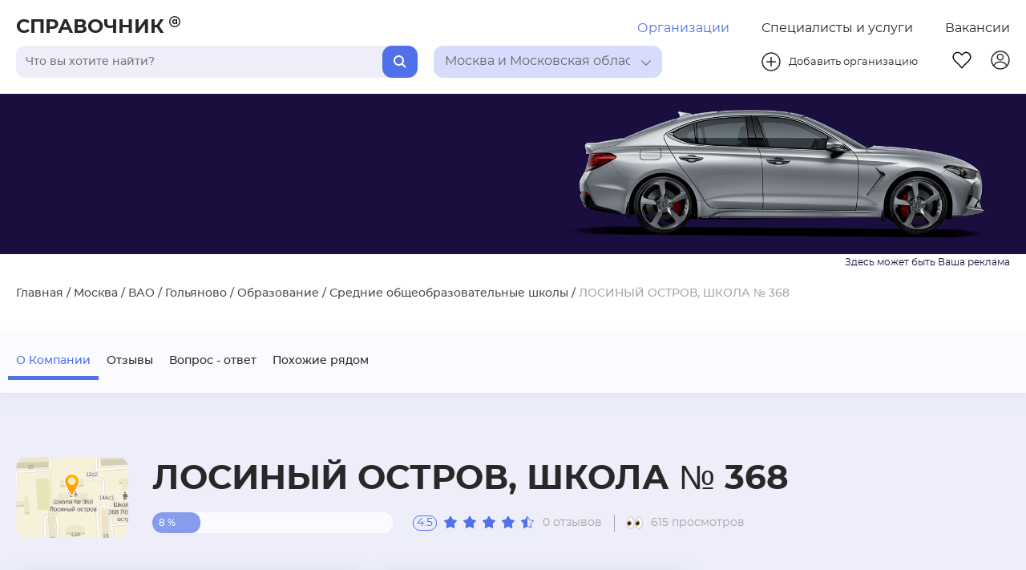

--- FILE ---
content_type: text/html; charset=utf-8
request_url: https://spravochnika.ru/org/losinyy-ostrov-shkola-368
body_size: 182100
content:
<!DOCTYPE html>
<html>
<head>
  <meta charset="utf-8">
  <meta http-equiv="X-UA-Compatible" content="IE=edge">
  <meta name="viewport" content="width=device-width, initial-scale=1, maximum-scale=1"/>

  <link rel="apple-touch-icon" sizes="180x180" href="/apple-touch-icon.png">
  <link rel="icon" type="image/png" sizes="32x32" href="/favicon-32x32.png">
  <link rel="icon" type="image/png" sizes="16x16" href="/favicon-16x16.png">
  <link rel="manifest" href="/site.webmanifest">
  <link rel="mask-icon" href="/safari-pinned-tab.svg" color="#5bbad5">
  <meta name="msapplication-TileColor" content="#da532c">
  <meta name="theme-color" content="#ffffff">

  <link rel="preload" href="/fonts/montserrat/montserrat-regular.woff2" as="font" type="font/woff2" crossorigin>
  <link rel="preload" href="/fonts/montserrat/montserrat-medium.woff2" as="font" type="font/woff2" crossorigin>
  <link rel="preload" href="/fonts/montserrat/montserrat-semibold.woff2" as="font" type="font/woff2" crossorigin>
  <link rel="preload" href="/fonts/montserrat/montserrat-bold.woff2" as="font" type="font/woff2" crossorigin>
  <link rel="stylesheet" href="/font-awesome/css/font-awesome.min.css">
  <script>window.yaContextCb=window.yaContextCb||[]</script>
  <script src="https://yandex.ru/ads/system/context.js" async></script>
  <script src="https://captcha-api.yandex.ru/captcha.js" defer></script>
  <title>ЛОСИНЫЙ ОСТРОВ, ШКОЛА № 368 в Москве - официальный сайт, телефон, адрес - Уссурийская&amp;nbspулица, 12</title>
  <meta data-vue-meta="ssr" name="description" content="Актуальная информация о ЛОСИНЫЙ ОСТРОВ, ШКОЛА № 368 - телефон, контакты, график работы, рейтинг. Организация расположена: Москва, Уссурийская&amp;nbspулица, 12"><meta data-vue-meta="ssr" property="og:type" content="website"><meta data-vue-meta="ssr" property="og:title" content="ЛОСИНЫЙ ОСТРОВ, ШКОЛА № 368 в Москве - официальный сайт, телефон, адрес - Уссурийская&amp;nbspулица, 12"><meta data-vue-meta="ssr" property="og:description" content="Актуальная информация о ЛОСИНЫЙ ОСТРОВ, ШКОЛА № 368 - телефон, контакты, график работы, рейтинг. Организация расположена: Москва, Уссурийская&amp;nbspулица, 12"><meta data-vue-meta="ssr" property="og:image" content="https://spravochnika.ru/images/og-image.jpg">
  

  <!-- Yandex.Metrika counter -->
  <script type="text/javascript">
    (function(m,e,t,r,i,k,a){m[i]=m[i]||function(){(m[i].a=m[i].a||[]).push(arguments)};
    m[i].l=1*new Date();
    for (var j = 0; j < document.scripts.length; j++) {if (document.scripts[j].src === r) { return; }}
    k=e.createElement(t),a=e.getElementsByTagName(t)[0],k.async=1,k.src=r,a.parentNode.insertBefore(k,a)})
    (window, document, "script", "https://mc.yandex.ru/metrika/tag.js", "ym");
    ym(48528671, "init", { clickmap:true, trackLinks:true, accurateTrackBounce:true, trackHash:true });
  </script>
  <noscript>
    <div><img src="https://mc.yandex.ru/watch/48528671" style="position:absolute; left:-9999px;" alt="" /></div>
  </noscript>
  <!-- /Yandex.Metrika counter -->
<link rel="preload" href="/js/runtime~main.8b832cc86696f147dd84.js" as="script"><link rel="preload" href="/css/main.fa9679a225a0307e9c1a.css" as="style"><link rel="preload" href="/js/main.fa9679a225a0307e9c1a.js" as="script"><link rel="preload" href="/css/organizationDetail.0701faef01e0dbc88aff.css" as="style"><link rel="preload" href="/js/organizationDetail.0701faef01e0dbc88aff.js" as="script"><link rel="preload" href="/css/organizationDetail~serviceDetail.f6270796b34ebc14964e.css" as="style"><link rel="preload" href="/js/organizationDetail~serviceDetail.f6270796b34ebc14964e.js" as="script"><link rel="preload" href="/css/favorites~organizationDetail~organizations-by-area~search~serviceDetail~services-by-area.1a9ef84721d11ebeee2d.css" as="style"><link rel="preload" href="/js/favorites~organizationDetail~organizations-by-area~search~serviceDetail~services-by-area.1a9ef84721d11ebeee2d.js" as="script"><link rel="preload" href="/css/favorites~home~login~organizationDetail~organizations-by-area~search~serviceDetail~services-by-area.820dc6557b8a636931b6.css" as="style"><link rel="preload" href="/js/favorites~home~login~organizationDetail~organizations-by-area~search~serviceDetail~services-by-area.820dc6557b8a636931b6.js" as="script"><link rel="stylesheet" href="/css/main.fa9679a225a0307e9c1a.css"><link rel="stylesheet" href="/css/organizationDetail.0701faef01e0dbc88aff.css"><link rel="stylesheet" href="/css/organizationDetail~serviceDetail.f6270796b34ebc14964e.css"><link rel="stylesheet" href="/css/favorites~organizationDetail~organizations-by-area~search~serviceDetail~services-by-area.1a9ef84721d11ebeee2d.css"><link rel="stylesheet" href="/css/favorites~home~login~organizationDetail~organizations-by-area~search~serviceDetail~services-by-area.820dc6557b8a636931b6.css"></head>
<body>
<div id="app" data-server-rendered="true"><header class="headerBlock"><div class="headerBlock__container"><div class="headerBlock__container__top"><a href="/" class="headerBlock__companyNameLink"><span class="headerBlock__companyName">СПРАВОЧНИК</span> <span class="headerBlock__companyName__mini">С</span> <svg width="14px" height="14px" class="headerBlock__companyLogo"><use xlink:href="#header-dog"></use></svg></a> <!----> <div class="headerBlock__featureButtonsWrapper"><a href="/" class="router-link-active headerButton headerBlock__featureButton active-section">Организации</a><a href="/uslugi" class="headerButton headerBlock__featureButton">Специалисты и услуги</a><a href="/vacancies" class="headerButton headerBlock__featureButton">Вакансии</a></div></div> <div class="headerBlock__container__bot"><div class="headerBlock__barsWrapper"><div class="headerBlock__searchBar"><div tabindex="0" class="searchBar"><input type="text" placeholder="Поиск" value="" class="searchBar__input"> <button class="searchBar__button"><svg width="16px" height="16px" class="searchBar__loop"><use xlink:href="#header-loop"></use></svg></button> <!----></div></div> <div class="headerBlock__locationBar"><div tabindex="0" class="selectBar"><div title="" class="selectBar__selected selectBar__selected--background_blue"><div class="selected__title">Выберите регион</div> <div class="arrowWrapper"><svg class="arrow__pic"><use xlink:href="#vector-arrow"></use></svg></div></div> <div class="selectBar__optionsWrapper"><!----></div></div></div></div> <div class="headerBlock__manageButtonWrapper"><button class="headerButton headerBlock__addButton"><a href="https://backend.spravochnika.ru/add" class="headerBlock__addButton__wrapper"><svg width="24px" height="24px" class="addButton__image"><use xlink:href="#header-plusCircle"></use></svg> <span class="addButton__text">Добавить организацию</span></a></button> <div class="headerBlock__manageButtonWrapper__second"><a href="/fav" class="headerButton headerBlock__manageButton"><svg width="24px" height="24px" class="headerBlock__favButton"><use xlink:href="#header-fav"></use></svg></a> <a href="https://backend.spravochnika.ru/cabinet" class="headerButton headerBlock__manageButton"><svg width="24px" height="24px" class="headerBlock__profileButton"><use xlink:href="#header-profile"></use></svg></a> <div class="headerBlock__burgerWrapper"><div class="headerBlock__burger"><div class="headerBlock__burgerItem"></div> <div class="headerBlock__burgerItem"></div> <div class="headerBlock__burgerItem"></div></div></div></div></div></div></div> <!----> <!----></header> <main class="layoutPage"><div><div class="organization"><div class="organizationBanner" style="background-image:url();"><div class="organizationBanner__info__block"><div class="organizationBanner__top"><ol class="breadCrumbs"><li class="breadCrumbs__linkWrap breadCrumbs__linkWrap--light"><span><a href="/" class="breadCrumbs__link router-link-active">Главная</a> <span> / </span></span></li><li class="breadCrumbs__linkWrap breadCrumbs__linkWrap--light"><span><a href="/a-moskva" class="breadCrumbs__link">Москва</a> <span> / </span></span></li><li class="breadCrumbs__linkWrap breadCrumbs__linkWrap--light"><span><a href="/moskva/d-vao" class="breadCrumbs__link">ВАО</a> <span> / </span></span></li><li class="breadCrumbs__linkWrap breadCrumbs__linkWrap--light"><span><a href="/moskva/a-golyanovo" class="breadCrumbs__link">Гольяново</a> <span> / </span></span></li><li class="breadCrumbs__linkWrap breadCrumbs__linkWrap--light"><span><a href="/moskva/a-golyanovo/obrazovanie" class="breadCrumbs__link">Образование</a> <span> / </span></span></li><li class="breadCrumbs__linkWrap breadCrumbs__linkWrap--light"><span><a href="/moskva/a-golyanovo/obrazovanie/srednie-obshheobrazovatelnye-shkoly" class="breadCrumbs__link">Средние общеобразовательные школы</a> <span> / </span></span></li><li class="breadCrumbs__linkWrap breadCrumbs__linkWrap--light"><span class="breadCrumbs__link breadCrumbs__link--last">ЛОСИНЫЙ ОСТРОВ, ШКОЛА № 368</span></li></ol> <div class="organizationBanner__top__flagWrapper"><!----></div></div> <!----></div></div> <div class="organizationNav orgNav" style="top:117px;"><div class="organizationNav__links__block"><div class="organization__links__burger__wrapper"><div class="organization__links__burger"><div class="organization__links__burgerItem"></div> <div class="organization__links__burgerItem"></div> <div class="organization__links__burgerItem"></div></div> <div class="organization__links__burgerLabel">О Компании</div></div> <nav class="organizationNav__links"><ul class="organizationNav__link__container"></ul></nav></div></div> <div class="organization__container"><section itemtype="http://schema.org/Organization" class="organization__content__section"><aside class="organization__advHorizontal"><!----></aside> <div id="kontakty" class="organization__head__section"><div class="organization__head__image"><img src="https://backend.spravochnika.ru/storage/0/5/566/logo.png" alt="no_logo" class="organization__head__image-itself"></div> <div class="organization__head__infoWrap"><div itemprop="name" class="pageName organization__title"><span class="pageName__title">ЛОСИНЫЙ ОСТРОВ, ШКОЛА № 368</span> <!----></div> <div class="organization__ratingWrap"><div class="progressBar__container organization__ratingItem ratingItem--bar" style="max-width:300px;"><!----> <div class="progressBar"><div class="progressBar__outer" style="background-color:#FAFAFF;"><div class="progressBar__inner progressBar__inner--withNumber" style="width:20%;"><div class="progressBar__withNumber">8 %</div></div></div></div></div> <div class="organization__ratingItem"><div itemprop="aggregateRating" itemscope="itemscope" itemtype="http://schema.org/AggregateRating" class="ratingStar"><meta itemprop="worstRating" content="0"> <meta itemprop="bestRating" content="5"> <meta itemprop="ratingValue" content="4.5"> <div itemprop="ratingCount" class="ratingStar__number">4.5</div> <div class="ratingStar__starsWrap"><div class="ratingStar__filled-stars" style="width:90%;"><svg viewBox="0 0 18 16" width="18px" height="16px" class="ratingStar__star"><use xlink:href="#ratingStar-filled"></use></svg><svg viewBox="0 0 18 16" width="18px" height="16px" class="ratingStar__star"><use xlink:href="#ratingStar-filled"></use></svg><svg viewBox="0 0 18 16" width="18px" height="16px" class="ratingStar__star"><use xlink:href="#ratingStar-filled"></use></svg><svg viewBox="0 0 18 16" width="18px" height="16px" class="ratingStar__star"><use xlink:href="#ratingStar-filled"></use></svg><svg viewBox="0 0 18 16" width="18px" height="16px" class="ratingStar__star"><use xlink:href="#ratingStar-filled"></use></svg></div> <div class="ratingStar__empty-stars"><svg viewBox="0 0 18 16" width="18px" height="16px" class="ratingStar__star"><use xlink:href="#ratingStar-empty"></use></svg><svg viewBox="0 0 18 16" width="18px" height="16px" class="ratingStar__star"><use xlink:href="#ratingStar-empty"></use></svg><svg viewBox="0 0 18 16" width="18px" height="16px" class="ratingStar__star"><use xlink:href="#ratingStar-empty"></use></svg><svg viewBox="0 0 18 16" width="18px" height="16px" class="ratingStar__star"><use xlink:href="#ratingStar-empty"></use></svg><svg viewBox="0 0 18 16" width="18px" height="16px" class="ratingStar__star"><use xlink:href="#ratingStar-empty"></use></svg></div></div></div> <div class="reviewAndViews" style="font-size:14px;"><span class="review__item">0 отзывов</span> <div class="reviewAndViews__item"><img src="/images/ui/eyes.svg" class="reviewAndViews__img"> <span>615 просмотров</span></div></div></div></div></div></div> <div class="organization__main__section"><div class="organization__content__wrapper"><div class="organization__content"><div class="organization__contentItemWrap organization__contentItemWrap--location"><div class="locationCard"><div class="locationCard__mapContainer"><div class="location"><button class="map__button__change__size"></button> <!----></div></div> <div class="locationCard__content"><div class="locationCard__nearUnderground"><div class="locationCard__item"><div class="undergroundInfo"><div class="undergroundInfo__undergroundMark" style="color:#1f40a2;"></div> <div class="undergroundInfo__titleWrap"><div class="undergroundInfo__title"><div style="font-size:16px;"><span>Щелковская</span> <span style="white-space: nowrap;">— 1.8 км</span></div></div> <div class="undergroundInfo__subTitle" style="font-size:14px;">28 мин. пешком</div></div></div></div></div> <div class="locationCard__btnWrap"><!----></div></div></div></div> <div class="organization__contentItemWrap organization__contentItemWrap--contacts"><div class="infoCardTemplate"><div class="infoCardTemplate__title">Контактная информация</div> <div class="ToggleList organization__contentItem--inner"><div class="ToggleList__item"><div style="font-size:16px;"><div class="orgPhoneToggle"><a href="tel:+74954669541" itemprop="telephone" class="orgPhoneToggle__phone" style="color:#656565;"><span>+7 (495) 466-95-</span></a> <button class="orgPhoneToggle__btn">Показать</button></div> <!----></div></div> <div class="ToggleList_toggleButton-wrap"><button class="ToggleList_toggleButton">
      Показать все телефоны
    </button></div></div> <!----> <!----> <div itemprop="address" itemscope="itemscope" itemtype="http://schema.org/PostalAddress" class="orgAdress organization__contentItem--inner"><div itemprop="addressLocality" class="orgAdress__description" style="color:#656565;font-size:16px;">Уссурийская&nbspулица, 12</div> <div itemprop="streetAddress" class="orgAdress__subDescription" style="color:#A3A3A3;font-size:14px;">Гольяново</div></div> <!----></div></div> <div class="organization__contentItemWrap organization__contentItemWrap--socialInfo"><!----> <!----></div></div></div> <div class="actionsBlock organization__actions"><div class="actionsBlock__buttonsWrap"><span class="actionsBlock__button">Написать отзыв</span> <div class="actionsBlock__pdfWrapper"><!----> <span>PDF карточка</span></div> <span class="actionsBlock__button">Распечатать</span> <span class="actionsBlock__button">Ошибка в описании?</span> <span class="actionsBlock__button">Задать вопрос компании</span></div> <div class="actionsBlock__actionsWrap"><div class="actionsBlock__itemsWrap"><div class="favoriteBtn actionsBlock__actionItem"><!----> <div class="favoriteBtn__border"><div class="favoriteBtn__heartIcon"></div></div></div> <div class="shareBtn actionsBlock__actionItem"><script src="https://yastatic.net/share2/share.js" async="async"></script> <!----> <div data-curtain data-color-scheme="blackwhite" data-shape="round" data-limit="0" data-more-button-type="short" data-services="odnoklassniki,vkontakte,telegram,viber,whatsapp" data-url="https://spravochnika.ru/org/losinyy-ostrov-shkola-368" class="ya-share2"></div></div> <div class="qrCodeBtn actionsBlock__actionItem"><!----> <svg width="34" height="34" class="qrCodeBtn__icon"><use xlink:href="#qr" class="qd"></use></svg> <!----> <svg display="none" xmlns="http://www.w3.org/2000/svg"><defs><symbol id="qr" viewBox="0 0 34 34" fill="none"><circle cx="17" cy="17" r="16.4" stroke="#5071E9" stroke-width="1.2"></circle> <path d="M24.356 9H18.5065C18.1502 9 17.8613 9.28886 17.8613 9.64516V15.4946C17.8613 15.8509 18.1502 16.1398 18.5065 16.1398H24.356C24.7123 16.1398 25.0011 15.8509 25.0011 15.4946V9.64516C25.0011 9.28886 24.7123 9 24.356 9ZM23.7108 14.8495H19.1517V10.2903H23.7108V14.8495Z" fill="#5071E9" class="ff"></path> <path d="M15.4946 9H9.64516C9.28886 9 9 9.28886 9 9.64516V15.4946C9 15.8509 9.28886 16.1398 9.64516 16.1398H15.4946C15.8509 16.1398 16.1398 15.8509 16.1398 15.4946V9.64516C16.1398 9.28886 15.8509 9 15.4946 9ZM14.8495 14.8495H10.2903V10.2903H14.8495V14.8495Z" fill="#5071E9" class="ff"></path> <path d="M13.3439 11.1506H11.7956C11.4393 11.1506 11.1504 11.4395 11.1504 11.7958V13.3442C11.1504 13.7005 11.4393 13.9893 11.7956 13.9893H13.3439C13.7002 13.9893 13.9891 13.7005 13.9891 13.3442V11.7958C13.9891 11.4395 13.7002 11.1506 13.3439 11.1506Z" fill="#5071E9" class="ff"></path> <path d="M21.7753 17.8604H18.5065C18.1502 17.8604 17.8613 18.1492 17.8613 18.5055V21.7743C17.8613 22.1306 18.1502 22.4195 18.5065 22.4195C18.8628 22.4195 19.1517 22.1306 19.1517 21.7743V19.1507H21.7753C22.1316 19.1507 22.4205 18.8618 22.4205 18.5055C22.4205 18.1492 22.1316 17.8604 21.7753 17.8604Z" fill="#5071E9" class="ff"></path> <path d="M24.3554 20.4409C23.9991 20.4409 23.7102 20.7298 23.7102 21.0861V23.7097H21.0866C20.7303 23.7097 20.4414 23.9986 20.4414 24.3549C20.4414 24.7112 20.7303 25.0001 21.0866 25.0001H24.3554C24.7117 25.0001 25.0005 24.7112 25.0005 24.3549V21.0861C25.0005 20.7298 24.7117 20.4409 24.3554 20.4409Z" fill="#5071E9" class="ff"></path> <path d="M15.4946 17.8604H9.64516C9.28886 17.8604 9 18.1492 9 18.5055V24.355C9 24.7113 9.28886 25.0001 9.64516 25.0001H15.4946C15.8509 25.0001 16.1398 24.7113 16.1398 24.355V18.5055C16.1398 18.1492 15.8509 17.8604 15.4946 17.8604ZM14.8495 23.7098H10.2903V19.1507H14.8495V23.7098Z" fill="#5071E9" class="ff"></path></symbol></defs></svg></div></div></div></div> <!----></div> <aside class="organization__advHorizontal"><!----></aside> <div class="organization__info__section"><!----> <div class="infoTextBlock"><div class="infoTextBlock__title">Деятельность</div> <div class="toggleDescriptionItem"><div class="toggleDescriptionItem__description" style="width:100%;font-size:14px;">с углублённым изучением английского языка и музыки</div> <div><!----></div></div></div> <!----> <div class="activityBlock"><div class="activityBlock__title">Сферы деятельности</div> <div class="activityBlock__content"><div class="activityBlock__contentWrap"><div class="activityBlock__categoryWrap"><a href="/obrazovanie" class="activityBlock__category"><span>Образование</span></a></div> <div class="activityBlock__subCategories"><div class="activityBlock__subCategory"><a href="/obrazovanie/srednie-obshheobrazovatelnye-shkoly" class="activityBlock__subCategory-link"><span>Средние общеобразовательные школы</span></a></div></div> <div class="activityBlock__showAll"><span><span class="showMoreBtn"><span>
      Показать все подкатегории (1)
    </span></span> <!----></span></div></div></div> <!----></div> <aside class="organization__advHorizontal"><!----></aside> <!----> <div id="otzivy" class="organizationReview"><div class="organizationReview__title">Отзывы о «ЛОСИНЫЙ ОСТРОВ, ШКОЛА № 368»</div> <div class="organizationReview__container"><div class="reviewHeader organizationReview__reviewHeader"><div class="reviewHeader__container"><div class="reviewHeader__squareWrap"><div class="reviewHeader__square"><div class="reviewHeader__rating">4.5</div> <div class="reviewHeader__reviewCount">0 отзывов</div></div></div> <div class="reviewHeader__starsWrap"><div itemprop="aggregateRating" itemscope="itemscope" itemtype="http://schema.org/AggregateRating" class="ratingStar reviewHeader__stars"><meta itemprop="worstRating" content="0"> <meta itemprop="bestRating" content="5"> <meta itemprop="ratingValue" content="5"> <!----> <div class="ratingStar__starsWrap"><div class="ratingStar__filled-stars" style="width:105%;"><svg viewBox="0 0 18 16" width="18px" height="16px" class="ratingStar__star"><use xlink:href="#ratingStar-filled"></use></svg><svg viewBox="0 0 18 16" width="18px" height="16px" class="ratingStar__star"><use xlink:href="#ratingStar-filled"></use></svg><svg viewBox="0 0 18 16" width="18px" height="16px" class="ratingStar__star"><use xlink:href="#ratingStar-filled"></use></svg><svg viewBox="0 0 18 16" width="18px" height="16px" class="ratingStar__star"><use xlink:href="#ratingStar-filled"></use></svg><svg viewBox="0 0 18 16" width="18px" height="16px" class="ratingStar__star"><use xlink:href="#ratingStar-filled"></use></svg></div> <div class="ratingStar__empty-stars"><svg viewBox="0 0 18 16" width="18px" height="16px" class="ratingStar__star"><use xlink:href="#ratingStar-empty"></use></svg><svg viewBox="0 0 18 16" width="18px" height="16px" class="ratingStar__star"><use xlink:href="#ratingStar-empty"></use></svg><svg viewBox="0 0 18 16" width="18px" height="16px" class="ratingStar__star"><use xlink:href="#ratingStar-empty"></use></svg><svg viewBox="0 0 18 16" width="18px" height="16px" class="ratingStar__star"><use xlink:href="#ratingStar-empty"></use></svg><svg viewBox="0 0 18 16" width="18px" height="16px" class="ratingStar__star"><use xlink:href="#ratingStar-empty"></use></svg></div></div></div> <div itemprop="aggregateRating" itemscope="itemscope" itemtype="http://schema.org/AggregateRating" class="ratingStar reviewHeader__stars"><meta itemprop="worstRating" content="0"> <meta itemprop="bestRating" content="5"> <meta itemprop="ratingValue" content="4"> <!----> <div class="ratingStar__starsWrap"><div class="ratingStar__filled-stars" style="width:85%;"><svg viewBox="0 0 18 16" width="18px" height="16px" class="ratingStar__star"><use xlink:href="#ratingStar-filled"></use></svg><svg viewBox="0 0 18 16" width="18px" height="16px" class="ratingStar__star"><use xlink:href="#ratingStar-filled"></use></svg><svg viewBox="0 0 18 16" width="18px" height="16px" class="ratingStar__star"><use xlink:href="#ratingStar-filled"></use></svg><svg viewBox="0 0 18 16" width="18px" height="16px" class="ratingStar__star"><use xlink:href="#ratingStar-filled"></use></svg><svg viewBox="0 0 18 16" width="18px" height="16px" class="ratingStar__star"><use xlink:href="#ratingStar-filled"></use></svg></div> <div class="ratingStar__empty-stars"><svg viewBox="0 0 18 16" width="18px" height="16px" class="ratingStar__star"><use xlink:href="#ratingStar-empty"></use></svg><svg viewBox="0 0 18 16" width="18px" height="16px" class="ratingStar__star"><use xlink:href="#ratingStar-empty"></use></svg><svg viewBox="0 0 18 16" width="18px" height="16px" class="ratingStar__star"><use xlink:href="#ratingStar-empty"></use></svg><svg viewBox="0 0 18 16" width="18px" height="16px" class="ratingStar__star"><use xlink:href="#ratingStar-empty"></use></svg><svg viewBox="0 0 18 16" width="18px" height="16px" class="ratingStar__star"><use xlink:href="#ratingStar-empty"></use></svg></div></div></div> <div itemprop="aggregateRating" itemscope="itemscope" itemtype="http://schema.org/AggregateRating" class="ratingStar reviewHeader__stars"><meta itemprop="worstRating" content="0"> <meta itemprop="bestRating" content="5"> <meta itemprop="ratingValue" content="3"> <!----> <div class="ratingStar__starsWrap"><div class="ratingStar__filled-stars" style="width:65%;"><svg viewBox="0 0 18 16" width="18px" height="16px" class="ratingStar__star"><use xlink:href="#ratingStar-filled"></use></svg><svg viewBox="0 0 18 16" width="18px" height="16px" class="ratingStar__star"><use xlink:href="#ratingStar-filled"></use></svg><svg viewBox="0 0 18 16" width="18px" height="16px" class="ratingStar__star"><use xlink:href="#ratingStar-filled"></use></svg><svg viewBox="0 0 18 16" width="18px" height="16px" class="ratingStar__star"><use xlink:href="#ratingStar-filled"></use></svg><svg viewBox="0 0 18 16" width="18px" height="16px" class="ratingStar__star"><use xlink:href="#ratingStar-filled"></use></svg></div> <div class="ratingStar__empty-stars"><svg viewBox="0 0 18 16" width="18px" height="16px" class="ratingStar__star"><use xlink:href="#ratingStar-empty"></use></svg><svg viewBox="0 0 18 16" width="18px" height="16px" class="ratingStar__star"><use xlink:href="#ratingStar-empty"></use></svg><svg viewBox="0 0 18 16" width="18px" height="16px" class="ratingStar__star"><use xlink:href="#ratingStar-empty"></use></svg><svg viewBox="0 0 18 16" width="18px" height="16px" class="ratingStar__star"><use xlink:href="#ratingStar-empty"></use></svg><svg viewBox="0 0 18 16" width="18px" height="16px" class="ratingStar__star"><use xlink:href="#ratingStar-empty"></use></svg></div></div></div> <div itemprop="aggregateRating" itemscope="itemscope" itemtype="http://schema.org/AggregateRating" class="ratingStar reviewHeader__stars"><meta itemprop="worstRating" content="0"> <meta itemprop="bestRating" content="5"> <meta itemprop="ratingValue" content="2"> <!----> <div class="ratingStar__starsWrap"><div class="ratingStar__filled-stars" style="width:45%;"><svg viewBox="0 0 18 16" width="18px" height="16px" class="ratingStar__star"><use xlink:href="#ratingStar-filled"></use></svg><svg viewBox="0 0 18 16" width="18px" height="16px" class="ratingStar__star"><use xlink:href="#ratingStar-filled"></use></svg><svg viewBox="0 0 18 16" width="18px" height="16px" class="ratingStar__star"><use xlink:href="#ratingStar-filled"></use></svg><svg viewBox="0 0 18 16" width="18px" height="16px" class="ratingStar__star"><use xlink:href="#ratingStar-filled"></use></svg><svg viewBox="0 0 18 16" width="18px" height="16px" class="ratingStar__star"><use xlink:href="#ratingStar-filled"></use></svg></div> <div class="ratingStar__empty-stars"><svg viewBox="0 0 18 16" width="18px" height="16px" class="ratingStar__star"><use xlink:href="#ratingStar-empty"></use></svg><svg viewBox="0 0 18 16" width="18px" height="16px" class="ratingStar__star"><use xlink:href="#ratingStar-empty"></use></svg><svg viewBox="0 0 18 16" width="18px" height="16px" class="ratingStar__star"><use xlink:href="#ratingStar-empty"></use></svg><svg viewBox="0 0 18 16" width="18px" height="16px" class="ratingStar__star"><use xlink:href="#ratingStar-empty"></use></svg><svg viewBox="0 0 18 16" width="18px" height="16px" class="ratingStar__star"><use xlink:href="#ratingStar-empty"></use></svg></div></div></div> <div itemprop="aggregateRating" itemscope="itemscope" itemtype="http://schema.org/AggregateRating" class="ratingStar reviewHeader__stars"><meta itemprop="worstRating" content="0"> <meta itemprop="bestRating" content="5"> <meta itemprop="ratingValue" content="1"> <!----> <div class="ratingStar__starsWrap"><div class="ratingStar__filled-stars" style="width:25%;"><svg viewBox="0 0 18 16" width="18px" height="16px" class="ratingStar__star"><use xlink:href="#ratingStar-filled"></use></svg><svg viewBox="0 0 18 16" width="18px" height="16px" class="ratingStar__star"><use xlink:href="#ratingStar-filled"></use></svg><svg viewBox="0 0 18 16" width="18px" height="16px" class="ratingStar__star"><use xlink:href="#ratingStar-filled"></use></svg><svg viewBox="0 0 18 16" width="18px" height="16px" class="ratingStar__star"><use xlink:href="#ratingStar-filled"></use></svg><svg viewBox="0 0 18 16" width="18px" height="16px" class="ratingStar__star"><use xlink:href="#ratingStar-filled"></use></svg></div> <div class="ratingStar__empty-stars"><svg viewBox="0 0 18 16" width="18px" height="16px" class="ratingStar__star"><use xlink:href="#ratingStar-empty"></use></svg><svg viewBox="0 0 18 16" width="18px" height="16px" class="ratingStar__star"><use xlink:href="#ratingStar-empty"></use></svg><svg viewBox="0 0 18 16" width="18px" height="16px" class="ratingStar__star"><use xlink:href="#ratingStar-empty"></use></svg><svg viewBox="0 0 18 16" width="18px" height="16px" class="ratingStar__star"><use xlink:href="#ratingStar-empty"></use></svg><svg viewBox="0 0 18 16" width="18px" height="16px" class="ratingStar__star"><use xlink:href="#ratingStar-empty"></use></svg></div></div></div></div> <div class="reviewHeader__barWrap"><div class="progressBar__container reviewHeader__bar" style="max-width:300px;"><!----> <div class="progressBar"><div class="progressBar__outer" style="background-color:#E3E6FF;"><div class="progressBar__inner" style="width:20%;"><!----></div></div></div></div> <div class="progressBar__container reviewHeader__bar" style="max-width:300px;"><!----> <div class="progressBar"><div class="progressBar__outer" style="background-color:#E3E6FF;"><div class="progressBar__inner" style="width:20%;"><!----></div></div></div></div> <div class="progressBar__container reviewHeader__bar" style="max-width:300px;"><!----> <div class="progressBar"><div class="progressBar__outer" style="background-color:#E3E6FF;"><div class="progressBar__inner" style="width:20%;"><!----></div></div></div></div> <div class="progressBar__container reviewHeader__bar" style="max-width:300px;"><!----> <div class="progressBar"><div class="progressBar__outer" style="background-color:#E3E6FF;"><div class="progressBar__inner" style="width:20%;"><!----></div></div></div></div> <div class="progressBar__container reviewHeader__bar" style="max-width:300px;"><!----> <div class="progressBar"><div class="progressBar__outer" style="background-color:#E3E6FF;"><div class="progressBar__inner" style="width:20%;"><!----></div></div></div></div></div> <div class="reviewHeader__btnWrap"><div class="customBtn"><div class="customBtn__imgWrap"><div class="customBtn__img" style="background-image: url(/images/ui/write-emoji.svg);"></div></div> <div class="customBtn__title">Написать отзыв</div></div></div></div></div> </div> <div class="emptyData">Отзывов пока нет.<br/>Ваш отзыв может быть первым.</div> <!----></div> <!----> <!----> <!----> <div id="voprosi" class="dynamicTemplate"><div class="dynamicTemplate__title">Вопрос - ответ</div> <div class="dynamicTemplate__container"><div class="emptyData emptyData--small">Вопросов пока нет.<br/>Ваш вопрос может быть первым.</div>  </div> <div class="dynamicTemplate__btnWrap"><!----> <div class="dynamicTemplate__specButton"><span>Задать вопрос компании</span></div></div> <div class="dynamicTemplate__footer"></div></div> <div class="infoTextBlock"><div class="infoTextBlock__title">Об организации</div> <div class="toggleDescriptionItem"><div class="toggleDescriptionItem__description" style="width:100%;font-size:14px;">Организация расположена по адресу Гольяново Уссурийская&nbspулица, 12. Услуги и виды деятельности: Средние общеобразовательные школы. Для связи с представителем организации ЛОСИНЫЙ ОСТРОВ, ШКОЛА № 368 вы можете использовать контакты - телефон +7 (495) 466-95-41; форму связи, перейдя на официальный сайт .</div> <div><!----></div></div></div> <aside class="organization__advHorizontal"><!----></aside> <div id="pohozhie" class="dynamicTemplate"><div class="dynamicTemplate__title">Похожие организации рядом</div> <div class="dynamicTemplate__container dynamicTemplate__container--cards"><div class="organization__dynamicTemplateMap location"><!----> <!----></div>  </div> <div class="dynamicTemplate__btnWrap"><span><span class="showMoreBtn"><span>
      Посмотреть все (9)
    </span></span> <!----></span> <!----></div> <div class="dynamicTemplate__footer"><span><!----> <a href="/moskva/a-golyanovo/obrazovanie/srednie-obshheobrazovatelnye-shkoly" class="showMoreBtn">Найти другие</a></span></div></div></div></section> <section class="adv__section"><aside class="organization__adv"><div class="organization__adv_wrapper"><!----></div><div class="organization__adv_wrapper"><!----></div></aside></section></div></div></div></main> <footer class="footerBlock"><!----> <div class="footerBlock__bottom"><div class="footerBlock__socialAndCountries"><div class="footerBlock__contentWrap"><div class="footerBlock__social"><div class="footerBlock__socialTitleWrapper"><div class="footerBlock__socialTitle">Справочник</div> <svg width="14px" height="14px" class="footerBlock__socialLogo"><use xlink:href="#header-dog"></use></svg></div> <div class="socialIcons"><a href="https://www.youtube.com/channel/UCZxVwoRevAWw31NFQf9Qt4Q" target="_blank" class="socialIcons__icon" style="margin:0 10px 0 0;height:19px;"><svg width="19px" height="19px" viewBox="0 0 28 28" fill="#5071E9" class="socialIcons__hover socialIcons__hover--lightBlueHover"><use xlink:href="#socials-youtube"></use></svg></a></div></div> <div class="footerBlock__data"><div class="footerBlock__countries"><div class="footerBlock__countrie"><div class="footerBlock__countrieTitleWrap"><span class="footerBlock__countrieTitle">Россия</span></div> <div class="footerBlock__countrieSectionWrap"><span class="footerBlock__countrieSection">Организации </span> <span class="footerBlock__count">3402525</span></div><div class="footerBlock__countrieSectionWrap"><span class="footerBlock__countrieSection">Услуги </span> <span class="footerBlock__count">506553</span></div><div class="footerBlock__countrieSectionWrap"><span class="footerBlock__countrieSection">Отзывы</span> <span class="footerBlock__count">15007</span></div></div></div> <div class="footerBlock__countries"><div class="footerBlock__countrie cnt--2"><div class="footerBlock__countrieTitleWrap"><span class="footerBlock__countrieTitle">Электронная почта</span></div> <span class="footerBlock__countrieSection">
                Вопросы по работе сайта: 
                <a href="mailto: web@spravochnika.ru">web@spravochnika.ru</a></span> <span class="footerBlock__countrieSection">
                Реклама и предложения на проекте: 
                <a href="mailto: reklama@spravochnika.ru">reklama@spravochnika.ru</a></span> <span class="footerBlock__countrieSection">
                Вопросы модератору: 
                <a href="mailto: moderator@spravochnika.ru">moderator@spravochnika.ru</a></span></div></div></div></div></div> <div class="footerBlock__infoWrap"><div class="footerBlock__contentWrap"><div class="footerBlock__documents"><div class="footerBlock__infoLinkWrap"><a href="/page/privacy-policy" class="footerBlock__infoLink">Обработка персональных данных</a></div><div class="footerBlock__infoLinkWrap"><a href="/page/soglashenie" class="footerBlock__infoLink">Пользовательское соглашение</a></div><div class="footerBlock__infoLinkWrap"><a href="/page/oplata" class="footerBlock__infoLink">Оплата - Payanyway</a></div></div> <div class="footerBlock__documents"><div class="footerBlock__infoLinkWrap"><a href="/page/kontakty" class="footerBlock__infoLink">Контакты</a></div><div class="footerBlock__infoLinkWrap"><a href="/page/tarifi" class="footerBlock__infoLink">Тарифы</a></div><div class="footerBlock__infoLinkWrap"><a href="/dokumenti/offerta_spravochnika.pdf" target="_blank" class="footerBlock__infoLink">Оферта</a></div></div> <div class="footerBlock__documents"><div class="footerBlock__infoLinkWrap"><a href="/page/instrukciya" class="footerBlock__infoLink">Инструкции</a></div></div> <div class="footerBlock__info"><div class="footerBlock__infoItem">Последнее обновление - 20.01.2026</div> <div class="footerBlock__infoItem">© СправочникА, 2015 - 2026</div> <div class="footerBlock__infoItem"><span>Сделано в </span><a href="https://itpeople.ru/" target="_blank" class="footerBlock__infoLink">IT People</a></div></div></div></div></div></footer> <div style="display:none;"><svg xmlns="http://www.w3.org/2000/svg" xmlns:xlink="http://www.w3.org/1999/xlink"><symbol id="header-dog"><circle cx="7" cy="7" r="6.25" fill="none" stroke="#282828" stroke-width="1.5"></circle> <path d="M6.832 10C7.648 10 8.272 9.68986 8.692 9.12923L8.716 9.14115V9.90457H10V4.0835H8.656V4.78728L8.632 4.7992C8.212 4.27435 7.564 4 6.82 4C5.212 4 4 5.26441 4 7.01789C4 8.81909 5.212 10 6.832 10ZM7.048 8.7833C6.052 8.7833 5.368 8.05567 5.368 7.02982C5.368 5.90855 6.112 5.20477 7.048 5.20477C8.008 5.20477 8.716 5.99205 8.716 7.02982C8.716 8.07952 7.96 8.7833 7.048 8.7833Z"></path></symbol> <symbol id="header-loop"><path d="M11.7417 10.3276C12.529 9.25241 12.9999 7.93174 12.9999 6.50002C12.9999 2.91603 10.0839 0 6.49996 0C2.91599 0 0 2.91603 0 6.50002C0 10.084 2.91602 13 6.49999 13C7.93169 13 9.25248 12.529 10.3277 11.7417L13.8789 15.293C14.2694 15.6835 14.9025 15.6835 15.293 15.293C15.6835 14.9025 15.6835 14.2694 15.293 13.8789L11.7417 10.3276ZM6.49999 11C4.01854 11 2.00001 8.98148 2.00001 6.50002C2.00001 4.01857 4.01854 2.00002 6.49999 2.00002C8.98143 2.00002 11 4.01857 11 6.50002C11 8.98148 8.9814 11 6.49999 11Z"></path></symbol> <symbol id="header-plusCircle" viewBox="0 0 24 24"><path d="M12 6.5V17.5M6.5 12H17.5M12 23C5.92487 23 1 18.0751 1 12C1 5.92487 5.92487 1 12 1C18.0751 1 23 5.92487 23 12C23 18.0751 18.0751 23 12 23Z" stroke-width="1.4" stroke-linecap="round"></path></symbol> <symbol id="header-fav"><path d="M12.0002 21.5999L11.4963 22.0858C11.6282 22.2226 11.8101 22.2999 12.0002 22.2999C12.1903 22.2999 12.3722 22.2226 12.5041 22.0858L12.0002 21.5999ZM2.79787 12.0568L2.29398 12.5426H2.29398L2.79787 12.0568ZM10.5122 4.05676L10.0083 4.54265V4.54265L10.5122 4.05676ZM12.0002 5.5999L11.4963 6.0858C11.6282 6.22261 11.8101 6.2999 12.0002 6.2999C12.1903 6.2999 12.3722 6.22261 12.5041 6.0858L12.0002 5.5999ZM13.4882 4.05676L12.9843 3.57086V3.57086L13.4882 4.05676ZM12.5041 21.114L3.30177 11.5709L2.29398 12.5426L11.4963 22.0858L12.5041 21.114ZM20.6986 11.5709L11.4963 21.114L12.5041 22.0858L21.7064 12.5427L20.6986 11.5709ZM10.0083 4.54265L11.4963 6.0858L12.5041 5.11401L11.0161 3.57086L10.0083 4.54265ZM12.5041 6.0858L13.9921 4.54265L12.9843 3.57086L11.4963 5.11401L12.5041 6.0858ZM17.3454 1.6999C15.7046 1.6999 14.1365 2.37606 12.9843 3.57086L13.9921 4.54265C14.8859 3.61572 16.0927 3.0999 17.3454 3.0999V1.6999ZM22.1002 8.05676C22.1002 9.37944 21.5933 10.6431 20.6986 11.5709L21.7064 12.5427C22.8577 11.3487 23.5002 9.73465 23.5002 8.05676H22.1002ZM23.5002 8.05676C23.5002 4.57018 20.7684 1.6999 17.3454 1.6999V3.0999C19.9476 3.0999 22.1002 5.29495 22.1002 8.05676H23.5002ZM6.65502 3.0999C7.90769 3.0999 9.11444 3.61572 10.0083 4.54265L11.0161 3.57086C9.86393 2.37606 8.29576 1.6999 6.65502 1.6999V3.0999ZM1.9002 8.05676C1.9002 5.29495 4.05278 3.0999 6.65502 3.0999V1.6999C3.23203 1.6999 0.500195 4.57018 0.500195 8.05676H1.9002ZM3.30177 11.5709C2.4071 10.6431 1.9002 9.37944 1.9002 8.05676H0.500195C0.500195 9.73465 1.14269 11.3487 2.29398 12.5426L3.30177 11.5709Z"></path></symbol> <symbol id="header-profile"><path d="M11.8001 11.8002C13.7883 11.8002 15.4 10.1884 15.4 8.20025C15.4 6.21208 13.7883 4.60034 11.8001 4.60034C9.81193 4.60034 8.2002 6.21208 8.2002 8.20025C8.2002 10.1884 9.81193 11.8002 11.8001 11.8002Z" stroke-width="1.4" stroke-linecap="round" stroke-linejoin="round"></path> <path d="M19.7739 19.1301C18.6648 16.2659 15.5139 14.2001 11.8001 14.2001C8.08622 14.2001 4.93532 16.2659 3.82618 19.1301" stroke-width="1.4" stroke-linejoin="round"></path> <path fill="none" d="M12 23C18.0751 23 23 18.0751 23 12C23 5.92487 18.0751 1 12 1C5.92487 1 1 5.92487 1 12C1 18.0751 5.92487 23 12 23Z" stroke-width="1.4" stroke-linecap="round" stroke-linejoin="round"></path></symbol> <symbol id="header-pin"><path clip-rule="evenodd" d="M12 12.7328C13.656 12.7328 15 11.4187 15 9.79958C15 8.18045 13.656 6.86639 12 6.86639C10.344 6.86639 9 8.18045 9 9.79958C9 11.4187 10.344 12.7328 12 12.7328Z" stroke-width="1.4" stroke-linecap="square"></path> <path fill-rule="evenodd" clip-rule="evenodd" d="M21 9.79958C21 17.1326 12 23 12 23C12 23 3 17.1326 3 9.79958C3 4.94072 7.0305 1 12 1C16.9695 1 21 4.94072 21 9.79958Z" stroke-width="1.4" stroke-linecap="square"></path></symbol> <symbol id="straight-arrow"><path d="M5 13.5L1 9.5M5 13.5L9 9.5M5 13.5L5 1" stroke-linecap="round" stroke-linejoin="round"></path></symbol> <symbol id="share-button"><circle cx="17" cy="17" r="16.4" fill="none" stroke="#5071E9" stroke-width="1.2"></circle> <path fill="#5071E9" d="M22.7779 11.3333C22.7779 12.6047 21.7473 13.6355 20.4759 13.6355C19.2044 13.6355 18.1738 12.6047 18.1738 11.3333C18.1738 10.062 19.2044 9.03125 20.4759 9.03125C21.7473 9.03125 22.7779 10.062 22.7779 11.3333Z"></path> <path fill="#5071E9" d="M20.4778 14.1669C18.9152 14.1669 17.6445 12.8962 17.6445 11.3335C17.6445 9.77104 18.9152 8.50024 20.4778 8.50024C22.0404 8.50024 23.3111 9.77104 23.3111 11.3335C23.3111 12.8962 22.0404 14.1669 20.4778 14.1669ZM20.4778 9.56274C19.5011 9.56274 18.707 10.3575 18.707 11.3335C18.707 12.3097 19.5011 13.1044 20.4778 13.1044C21.4546 13.1044 22.2486 12.3097 22.2486 11.3335C22.2486 10.3575 21.4546 9.56274 20.4778 9.56274Z"></path> <path fill="#5071E9" d="M22.7779 22.6669C22.7779 23.9382 21.7473 24.969 20.4759 24.969C19.2044 24.969 18.1738 23.9382 18.1738 22.6669C18.1738 21.3955 19.2044 20.3647 20.4759 20.3647C21.7473 20.3647 22.7779 21.3955 22.7779 22.6669Z"></path> <path fill="#5071E9" d="M20.4778 25.5002C18.9152 25.5002 17.6445 24.2294 17.6445 22.6669C17.6445 21.1043 18.9152 19.8335 20.4778 19.8335C22.0404 19.8335 23.3111 21.1043 23.3111 22.6669C23.3111 24.2294 22.0404 25.5002 20.4778 25.5002ZM20.4778 20.896C19.5011 20.896 18.707 21.6908 18.707 22.6669C18.707 23.6429 19.5011 24.4377 20.4778 24.4377C21.4546 24.4377 22.2486 23.6429 22.2486 22.6669C22.2486 21.6908 21.4546 20.896 20.4778 20.896Z"></path> <path fill="#5071E9" d="M12.862 17.0003C12.862 18.2717 11.8313 19.3023 10.5599 19.3023C9.28853 19.3023 8.25781 18.2717 8.25781 17.0003C8.25781 15.7288 9.28853 14.6982 10.5599 14.6982C11.8313 14.6982 12.862 15.7288 12.862 17.0003Z"></path> <path fill="#5071E9" d="M10.5598 19.8336C8.99736 19.8336 7.72656 18.5629 7.72656 17.0003C7.72656 15.4377 8.99736 14.167 10.5598 14.167C12.1225 14.167 13.3933 15.4377 13.3933 17.0003C13.3933 18.5629 12.1225 19.8336 10.5598 19.8336ZM10.5598 15.2295C9.58308 15.2295 8.78906 16.0242 8.78906 17.0003C8.78906 17.9764 9.58308 18.7711 10.5598 18.7711C11.5367 18.7711 12.3308 17.9764 12.3308 17.0003C12.3308 16.0242 11.5367 15.2295 10.5598 15.2295Z"></path> <path fill="#5071E9" d="M12.2325 16.6603C11.9859 16.6603 11.7465 16.532 11.6161 16.3025C11.4228 15.9632 11.5418 15.5304 11.8811 15.3363L18.4536 11.5893C18.7929 11.3944 19.2257 11.5135 19.4199 11.8541C19.6133 12.1934 19.4942 12.6262 19.1549 12.8204L12.5823 16.5674C12.4718 16.6304 12.3514 16.6603 12.2325 16.6603Z"></path> <path fill="#5071E9" d="M18.8056 22.5041C18.6865 22.5041 18.5661 22.4743 18.4556 22.4112L11.883 18.6642C11.5437 18.4708 11.4247 18.038 11.6181 17.698C11.8107 17.358 12.2442 17.2383 12.5843 17.4331L19.1569 21.1801C19.4962 21.3735 19.6151 21.8063 19.4218 22.1464C19.2908 22.3758 19.0513 22.5041 18.8056 22.5041Z"></path></symbol> <symbol id="vector-arrow" viewBox="0 0 12 7"><path fill-rule="evenodd" clip-rule="evenodd" d="M0.362024 1.15427C0.16 0.944797 0.16 0.613006 0.362024 0.403538C0.574655 0.183071 0.927785 0.183071 1.14042 0.403538L6 5.4422L10.8596 0.403538C11.0722 0.183071 11.4253 0.183071 11.638 0.403538C11.84 0.613006 11.84 0.944797 11.638 1.15427L6.71978 6.25369C6.32654 6.66143 5.67346 6.66143 5.28022 6.25369L0.362024 1.15427Z"></path></symbol> <symbol id="vector-check"><path fill="none" d="M1 2.8L5.375 7L11 1" stroke-width="1.2" stroke-linecap="round"></path></symbol> <symbol id="vector-next"><path fill-rule="evenodd" clip-rule="evenodd" d="M1.6443 16.4916C1.34696 16.776 0.87847 16.776 0.581131 16.4916C0.264454 16.1887 0.264454 15.6828 0.581131 15.38L7.77457 8.5L0.581131 1.62003C0.264455 1.31716 0.264454 0.811296 0.581131 0.508419C0.878471 0.224037 1.34696 0.224037 1.6443 0.508419L9.2444 7.77732C9.65615 8.17113 9.65615 8.82887 9.2444 9.22268L1.6443 16.4916Z"></path></symbol> <symbol id="vector-prev"><path fill-rule="evenodd" clip-rule="evenodd" d="M8.3557 0.508421C8.65304 0.224039 9.12153 0.224039 9.41887 0.508421V0.508421C9.73555 0.811298 9.73555 1.31716 9.41887 1.62003L2.22543 8.5L9.41887 15.38C9.73554 15.6828 9.73554 16.1887 9.41887 16.4916V16.4916C9.12153 16.776 8.65304 16.776 8.3557 16.4916L0.755604 9.22268C0.343851 8.82887 0.34385 8.17113 0.755603 7.77732L8.3557 0.508421Z"></path></symbol> <symbol id="play-button" viewBox="0 0 11 12"><path d="M9.70208 5.12977C10.3783 5.51278 10.3783 6.48699 9.70208 6.87001L1.87317 11.3044C1.20654 11.682 0.380327 11.2004 0.380327 10.4342L0.380327 1.56553C0.380327 0.799387 1.20654 0.317823 1.87317 0.69541L9.70208 5.12977Z"></path></symbol> <symbol viewBox="0 0 12 14" id="close-cross"><path d="M11 1L0.999999 11" stroke-width="1.3" stroke-linecap="round"></path> <path d="M11 11L0.999999 1.00001" stroke-width="1.3" stroke-linecap="round"></path></symbol> <symbol viewBox="0 0 34 34" fill="none" id="verified"><path d="M16.3047 0.672629C16.6924 0.297595 17.3076 0.297595 17.6953 0.67263L20.8513 3.72575C21.073 3.94021 21.3812 4.04037 21.6866 3.99717L26.0345 3.3822C26.5686 3.30665 27.0663 3.66829 27.1595 4.19956L27.9182 8.52464C27.9715 8.82845 28.162 9.09066 28.4344 9.23523L32.3134 11.2933C32.7899 11.5461 32.98 12.1312 32.7431 12.6158L30.8147 16.5608C30.6792 16.8379 30.6792 17.1621 30.8147 17.4392L32.7431 21.3842C32.98 21.8688 32.7899 22.4539 32.3134 22.7067L28.4344 24.7648C28.162 24.9093 27.9715 25.1715 27.9182 25.4754L27.1595 29.8004C27.0663 30.3317 26.5686 30.6933 26.0345 30.6178L21.6866 30.0028C21.3812 29.9596 21.073 30.0598 20.8513 30.2742L17.6953 33.3274C17.3076 33.7024 16.6924 33.7024 16.3047 33.3274L13.1487 30.2742C12.927 30.0598 12.6188 29.9596 12.3134 30.0028L7.96552 30.6178C7.43144 30.6933 6.9337 30.3317 6.84051 29.8004L6.08183 25.4754C6.02854 25.1715 5.83803 24.9093 5.56556 24.7648L1.68661 22.7067C1.21013 22.4539 1.02001 21.8688 1.25689 21.3842L3.18532 17.4392C3.32078 17.1621 3.32078 16.8379 3.18532 16.5608L1.25689 12.6158C1.02001 12.1312 1.21013 11.5461 1.68661 11.2933L5.56556 9.23523C5.83803 9.09066 6.02854 8.82845 6.08183 8.52464L6.84051 4.19956C6.9337 3.66829 7.43145 3.30665 7.96552 3.3822L12.3134 3.99717C12.6188 4.04037 12.927 3.94021 13.1487 3.72575L16.3047 0.672629Z" fill="#5071E9"></path> <path d="M12 15.8L16.375 20L22 14" stroke="white" stroke-width="1.2" stroke-linecap="round"></path></symbol> <symbol id="orgBanner-verify"><path d="M16.3047 0.672629C16.6924 0.297595 17.3076 0.297595 17.6953 0.67263L20.8513 3.72575C21.073 3.94021 21.3812 4.04037 21.6866 3.99717L26.0345 3.3822C26.5686 3.30665 27.0663 3.66829 27.1595 4.19956L27.9182 8.52464C27.9715 8.82845 28.162 9.09066 28.4344 9.23523L32.3134 11.2933C32.7899 11.5461 32.98 12.1312 32.7431 12.6158L30.8147 16.5608C30.6792 16.8379 30.6792 17.1621 30.8147 17.4392L32.7431 21.3842C32.98 21.8688 32.7899 22.4539 32.3134 22.7067L28.4344 24.7648C28.162 24.9093 27.9715 25.1715 27.9182 25.4754L27.1595 29.8004C27.0663 30.3317 26.5686 30.6933 26.0345 30.6178L21.6866 30.0028C21.3812 29.9596 21.073 30.0598 20.8513 30.2742L17.6953 33.3274C17.3076 33.7024 16.6924 33.7024 16.3047 33.3274L13.1487 30.2742C12.927 30.0598 12.6188 29.9596 12.3134 30.0028L7.96552 30.6178C7.43144 30.6933 6.9337 30.3317 6.84051 29.8004L6.08183 25.4754C6.02854 25.1715 5.83803 24.9093 5.56556 24.7648L1.68661 22.7067C1.21013 22.4539 1.02001 21.8688 1.25689 21.3842L3.18532 17.4392C3.32078 17.1621 3.32078 16.8379 3.18532 16.5608L1.25689 12.6158C1.02001 12.1312 1.21013 11.5461 1.68661 11.2933L5.56556 9.23523C5.83803 9.09066 6.02854 8.82845 6.08183 8.52464L6.84051 4.19956C6.9337 3.66829 7.43145 3.30665 7.96552 3.3822L12.3134 3.99717C12.6188 4.04037 12.927 3.94021 13.1487 3.72575L16.3047 0.672629Z" fill="#FF602E"></path> <path fill="none" d="M12 15.7999L16.375 19.9999L22 13.9999" stroke="white" stroke-width="1.2" stroke-linecap="round"></path></symbol> <symbol id="ratingStar-empty"><path fill="none" d="M9.42883 13.4201L9.21442 13.8718L9.42883 13.4201C9.15745 13.2913 8.84255 13.2913 8.57117 13.4201L4.32375 15.4363L4.92876 10.7737C4.96742 10.4758 4.87011 10.1763 4.66373 9.95804L1.43367 6.54155L6.05501 5.67613C6.35027 5.62084 6.60504 5.43574 6.74887 5.17201L9 1.04429L11.2511 5.17201C11.395 5.43574 11.6497 5.62084 11.945 5.67613L16.5663 6.54155L13.3363 9.95804C13.1299 10.1763 13.0326 10.4758 13.0712 10.7737L13.6762 15.4363L9.42883 13.4201Z"></path></symbol> <symbol id="ratingStar-filled"><path d="M9.42883 13.4201L9.21442 13.8718L9.42883 13.4201C9.15745 13.2913 8.84255 13.2913 8.57117 13.4201L4.32375 15.4363L4.92876 10.7737C4.96742 10.4758 4.87011 10.1763 4.66373 9.95804L1.43367 6.54155L6.05501 5.67613C6.35027 5.62084 6.60504 5.43574 6.74887 5.17201L9 1.04429L11.2511 5.17201C11.395 5.43574 11.6497 5.62084 11.945 5.67613L16.5663 6.54155L13.3363 9.95804C13.1299 10.1763 13.0326 10.4758 13.0712 10.7737L13.6762 15.4363L9.42883 13.4201Z" fill="#5071E9"></path></symbol> <symbol id="socials-classmates"><path d="M11.986 12.341c-2.825 0-5.173-2.346-5.173-5.122C6.813 4.347 9.161 2 11.987 2c2.922 0 5.173 2.346 5.173 5.219a5.142 5.142 0 0 1-5.157 5.123l-.017-.001zm0-7.324c-1.196 0-2.106 1.005-2.106 2.203 0 1.196.91 2.106 2.107 2.106 1.245 0 2.107-.91 2.107-2.106.001-1.199-.862-2.203-2.108-2.203zm2.06 11.586 2.923 2.825c.575.621.575 1.531 0 2.106-.622.621-1.581.621-2.06 0l-2.922-2.873-2.826 2.873c-.287.287-.671.43-1.103.43-.335 0-.718-.144-1.054-.43-.575-.575-.575-1.485 0-2.107l2.97-2.825a13.49 13.49 0 0 1-3.063-1.339c-.719-.383-.862-1.34-.479-2.059.479-.718 1.341-.909 2.108-.43a6.62 6.62 0 0 0 6.897 0c.767-.479 1.676-.288 2.107.43.432.719.239 1.675-.432 2.059-.909.575-1.963 1.006-3.065 1.341l-.001-.001z"></path></symbol> <symbol id="socials-web"><path d="M10 20C4.477 20 0 15.523 0 10C0 4.477 4.477 0 10 0C15.523 0 20 4.477 20 10C20 15.523 15.523 20 10 20ZM7.71 17.667C6.72341 15.5743 6.15187 13.3102 6.027 11H2.062C2.25659 12.5389 2.89392 13.9882 3.89657 15.1717C4.89922 16.3552 6.22401 17.2221 7.71 17.667ZM8.03 11C8.181 13.439 8.878 15.73 10 17.752C11.1523 15.6766 11.8254 13.3695 11.97 11H8.03ZM17.938 11H13.973C13.8481 13.3102 13.2766 15.5743 12.29 17.667C13.776 17.2221 15.1008 16.3552 16.1034 15.1717C17.1061 13.9882 17.7434 12.5389 17.938 11ZM2.062 9H6.027C6.15187 6.68979 6.72341 4.42569 7.71 2.333C6.22401 2.77788 4.89922 3.64475 3.89657 4.8283C2.89392 6.01184 2.25659 7.4611 2.062 9ZM8.031 9H11.969C11.8248 6.6306 11.152 4.32353 10 2.248C8.84768 4.32345 8.17456 6.63052 8.03 9H8.031ZM12.29 2.333C13.2766 4.42569 13.8481 6.68979 13.973 9H17.938C17.7434 7.4611 17.1061 6.01184 16.1034 4.8283C15.1008 3.64475 13.776 2.77788 12.29 2.333Z"></path></symbol> <symbol id="socials-mail"><path d="M18 9.99999C17.9998 8.21688 17.4039 6.48493 16.3069 5.07919C15.2099 3.67344 13.6747 2.67448 11.9451 2.24093C10.2155 1.80739 8.39064 1.9641 6.76028 2.6862C5.12992 3.4083 3.78753 4.65439 2.94629 6.22659C2.10504 7.79879 1.81316 9.60697 2.11699 11.364C2.42083 13.1211 3.30296 14.7262 4.62331 15.9246C5.94366 17.123 7.62653 17.846 9.40471 17.9787C11.1829 18.1114 12.9544 17.6462 14.438 16.657L15.548 18.321C13.9062 19.4187 11.975 20.0032 10 20C4.477 20 0 15.523 0 9.99999C0 4.477 4.477 0 10 0C15.523 0 20 4.477 20 9.99999V11.5C20.0001 12.2487 19.7601 12.9778 19.3152 13.5801C18.8703 14.1823 18.244 14.626 17.5283 14.846C16.8126 15.066 16.0453 15.0507 15.3389 14.8023C14.6326 14.5539 14.0245 14.0855 13.604 13.466C12.9366 14.16 12.083 14.6465 11.1457 14.8671C10.2085 15.0877 9.22747 15.033 8.32056 14.7096C7.41366 14.3861 6.61943 13.8077 6.03331 13.0438C5.44718 12.2799 5.09408 11.363 5.01644 10.4033C4.9388 9.44358 5.13991 8.48185 5.59562 7.63367C6.05133 6.78548 6.74225 6.08692 7.58537 5.6219C8.42849 5.15688 9.38794 4.94519 10.3485 5.01226C11.309 5.07933 12.2297 5.42231 13 6H15V11.5C15 11.8978 15.158 12.2793 15.4393 12.5607C15.7206 12.842 16.1022 13 16.5 13C16.8978 13 17.2794 12.842 17.5607 12.5607C17.842 12.2793 18 11.8978 18 11.5V9.99999ZM10 7C9.20435 7 8.44129 7.31607 7.87868 7.87867C7.31607 8.44128 7 9.20434 7 9.99999C7 10.7956 7.31607 11.5587 7.87868 12.1213C8.44129 12.6839 9.20435 13 10 13C10.7956 13 11.5587 12.6839 12.1213 12.1213C12.6839 11.5587 13 10.7956 13 9.99999C13 9.20434 12.6839 8.44128 12.1213 7.87867C11.5587 7.31607 10.7956 7 10 7Z"></path></symbol> <symbol id="socials-twitter"><path d="M28 4.83805C26.9518 5.3029 25.8991 5.65381 24.7324 5.7723C25.8991 5.07048 26.8333 3.90381 27.2982 2.61865C26.1315 3.32048 24.9648 3.78532 23.6842 4.0223C22.5176 2.85563 21 2.15381 19.3685 2.15381C16.2148 2.15381 13.6491 4.71956 13.6491 7.86865C13.6491 8.33805 13.6491 8.8029 13.7676 9.15381C8.98242 8.92139 4.78516 6.70199 1.98242 3.20199C1.39909 4.0223 1.16667 5.07048 1.16667 6.11865C1.16667 8.10563 2.21484 9.85563 3.73242 10.9038C2.79818 10.7853 1.86849 10.5529 1.16667 10.202C1.16667 10.202 1.16667 10.202 1.16667 10.3205C1.16667 13.1187 3.14909 15.452 5.71484 15.9214C5.25 16.0353 4.78516 16.1538 4.20182 16.1538C3.85091 16.1538 3.5 16.1538 3.14909 16.0353C3.85091 18.3687 5.95182 20.0047 8.51758 20.0047C6.53516 21.5223 4.08333 22.452 1.39909 22.452C0.934245 22.452 0.464844 22.452 0 22.3381C2.56576 23.9696 5.60091 24.9038 8.75 24.9038C19.3685 24.9038 25.0833 16.1538 25.0833 8.57048C25.0833 8.33805 25.0833 8.10563 25.0833 7.86865C26.25 7.0529 27.1842 6.00472 28 4.83805Z"></path></symbol> <symbol id="socials-facebook"><path d="M15.8991 28V15.2288H20.1842L20.827 10.2502H15.8991V7.07206C15.8991 5.63108 16.2976 4.64907 18.3663 4.64907L21.0005 4.64799V0.194922C20.5449 0.135723 18.9812 0 17.1612 0C13.3608 0 10.759 2.31975 10.759 6.57898V10.2502H6.46094V15.2288H10.759V28H15.8991Z"></path></symbol> <symbol id="socials-vk"><path clip-rule="evenodd" fill-rule="evenodd" d="M23.6854 0H4.31457C1.93171 0 0 1.93171 0 4.3146V23.6854C0 26.0682 1.93171 28 4.31457 28H23.6854C26.0682 28 28 26.0682 28 23.6854V4.3146C28 1.93171 26.0682 0 23.6854 0ZM14.9102 19.6009H13.7648C13.7648 19.6009 11.2378 19.753 9.0119 17.4356C6.58462 14.9083 4.44116 9.89331 4.44116 9.89331C4.44116 9.89331 4.31755 9.5646 4.4519 9.40549C4.60289 9.22679 5.01385 9.2153 5.01385 9.2153L7.7519 9.19742C7.7519 9.19742 8.00988 9.24041 8.19451 9.37603C8.34673 9.48798 8.43195 9.6971 8.43195 9.6971C8.43195 9.6971 8.87453 10.8163 9.46051 11.8288C10.6044 13.8053 11.1372 14.2375 11.5255 14.0258C12.0914 13.7172 11.9217 11.2318 11.9217 11.2318C11.9217 11.2318 11.9321 10.3297 11.6367 9.92793C11.4081 9.61686 10.9769 9.52583 10.7865 9.50049C10.6323 9.4799 10.8852 9.12225 11.2131 8.96172C11.7058 8.72034 12.5758 8.70675 13.6039 8.71719C14.4049 8.72535 14.6356 8.77535 14.9488 8.85092C15.6755 9.02639 15.6528 9.5886 15.6039 10.8017C15.5893 11.1641 15.5724 11.5847 15.5724 12.0705C15.5724 12.1798 15.5692 12.2964 15.5659 12.4164C15.5489 13.0376 15.5294 13.7485 15.9384 14.0128C16.1481 14.1483 16.6612 14.033 17.9442 11.8544C18.5521 10.8219 19.0084 9.60791 19.0084 9.60791C19.0084 9.60791 19.1077 9.39143 19.2626 9.29877C19.4209 9.20404 19.6347 9.23315 19.6347 9.23315L22.5159 9.21533C22.5159 9.21533 23.3818 9.1121 23.5219 9.50291C23.6689 9.91308 23.1984 10.8709 22.0213 12.4397C20.9033 13.9297 20.36 14.4774 20.4111 14.9624C20.4483 15.316 20.8014 15.6364 21.478 16.2643C22.8961 17.5807 23.2744 18.272 23.3642 18.4362C23.3715 18.4495 23.3769 18.4594 23.3808 18.4658C24.0155 19.5183 22.6769 19.6009 22.6769 19.6009L20.1179 19.6367C20.1179 19.6367 19.5679 19.7454 18.8443 19.2485C18.4659 18.9887 18.096 18.5646 17.7435 18.1605C17.2045 17.5425 16.7063 16.9714 16.2811 17.1062C15.5679 17.3325 15.5903 18.8694 15.5903 18.8694C15.5903 18.8694 15.5955 19.1976 15.4329 19.3725C15.2561 19.5628 14.9102 19.6009 14.9102 19.6009Z"></path></symbol> <symbol id="socials-telegram"><path d="M26 13C26 20.1825 20.1825 26 13 26C5.8175 26 0 20.1825 0 13C0 5.8175 5.8175 0 13 0C20.1825 0 26 5.8175 26 13Z"></path> <path d="M10.6161 18.9582C10.1936 18.9582 10.2695 18.7957 10.1178 18.3949L8.88281 14.3215L16.5528 9.5332L17.452 9.77154L16.7045 11.8082L10.6161 18.9582Z"></path> <path d="M10.6152 18.9586C10.9402 18.9586 11.0811 18.807 11.2652 18.6336C11.5469 18.3628 15.1652 14.842 15.1652 14.842L12.9444 14.3003L10.8861 15.6003L10.6152 18.8503V18.9586Z"></path> <path d="M10.8338 15.644L16.0771 19.5115C16.6729 19.8365 17.1063 19.674 17.2579 18.959L19.3921 8.9057C19.6088 8.0282 19.0563 7.6382 18.4821 7.8982L5.95876 12.7299C5.10292 13.0765 5.11375 13.5532 5.80709 13.759L9.02459 14.7665L16.4671 10.0757C16.8138 9.85903 17.1388 9.9782 16.8788 10.2165L10.8338 15.644Z" fill="white"></path></symbol> <symbol id="socials-viber"><path d="M22.75 0H3.25C1.45507 0 0 1.45507 0 3.25V22.75C0 24.5449 1.45507 26 3.25 26H22.75C24.5449 26 26 24.5449 26 22.75V3.25C26 1.45507 24.5449 0 22.75 0Z"></path> <path fill-rule="evenodd" clip-rule="evenodd" d="M21.4254 17.5427C20.8059 17.0441 20.144 16.5965 19.4924 16.1392C18.1929 15.2266 17.0043 15.1556 16.0347 16.624C15.4901 17.4484 14.7279 17.4845 13.9308 17.1228C11.7335 16.1265 10.0368 14.5914 9.04286 12.358C8.6032 11.3699 8.60899 10.484 9.63767 9.78518C10.1823 9.4156 10.731 8.97827 10.6871 8.17069C10.6298 7.11769 8.07315 3.5987 7.06352 3.22729C6.64574 3.07357 6.22969 3.08358 5.80465 3.22643C3.43723 4.02257 2.45665 5.96958 3.39574 8.27495C6.19734 15.1529 11.1277 19.941 17.9146 22.8635C18.3015 23.0299 18.7314 23.0964 18.9491 23.1562C20.4942 23.1717 22.3043 21.683 22.8271 20.2056C23.3304 18.7842 22.2667 18.22 21.4254 17.5427ZM13.8155 3.93244C18.7772 4.69543 21.0655 7.05472 21.6973 12.0521C21.7559 12.5137 21.5839 13.2083 22.2425 13.2211C22.9308 13.2342 22.765 12.5499 22.7707 12.0879C22.8289 7.38125 18.7251 3.01802 13.959 2.85714C13.5994 2.90889 12.8554 2.60918 12.809 3.41513C12.778 3.95849 13.4045 3.86922 13.8155 3.93244Z" fill="white"></path> <path fill-rule="evenodd" clip-rule="evenodd" d="M14.7863 5.30251C14.3091 5.24503 13.679 5.02017 13.5675 5.68235C13.4511 6.3774 14.1533 6.30681 14.6045 6.40782C17.6689 7.0927 18.7359 8.20806 19.2405 11.2478C19.3142 11.691 19.1678 12.3808 19.9209 12.2665C20.4791 12.1814 20.2775 11.5902 20.3241 11.2448C20.3489 8.32643 17.8481 5.67017 14.7863 5.30251Z" fill="white"></path> <path fill-rule="evenodd" clip-rule="evenodd" d="M15.0668 7.68899C14.7483 7.69686 14.4356 7.73134 14.3185 8.07178C14.1427 8.58061 14.5126 8.70193 14.8891 8.76241C16.1462 8.96421 16.8078 9.70546 16.9334 10.959C16.9673 11.2993 17.1832 11.575 17.5119 11.5362C17.9673 11.4818 18.0085 11.0765 17.9946 10.6915C18.017 9.28312 16.4252 7.65527 15.0668 7.68899Z" fill="white"></path></symbol> <symbol id="socials-skype"><path d="M13.3303 23.1816C8.10375 23.1816 2.1651 16.9762 2.64003 11.8245C3.11497 6.9071 9.76686 2.34098 14.6961 3.04346C19.0317 3.62849 22.8925 9.01454 22.6542 13.2881C22.4175 17.795 17.9031 23.1816 13.3303 23.1816Z" fill="white"></path> <path d="M17.0735 25.8156C16.7166 25.6987 16.1821 25.5818 15.8853 25.4643C15.529 25.2893 15.1131 25.2893 13.8068 25.3474C12.5597 25.4056 11.906 25.3474 11.0157 25.23C6.2641 24.4112 2.46294 21.0157 1.09715 16.3326C0.859403 15.4545 0.800384 14.9864 0.800384 12.879C0.800384 10.5954 0.740808 10.4203 0.444042 9.48347C-1.27809 4.85863 2.22575 0 7.21453 0C8.22398 0 9.47117 0.293066 10.1839 0.643757C10.6593 0.878099 10.9561 0.936273 12.7968 0.936273C14.46 0.936273 15.1131 0.994996 15.9443 1.22934C19.6865 2.16616 22.7148 4.56611 24.3184 7.90289C25.3278 9.9516 25.6847 12.0596 25.4464 14.459C25.3278 15.7476 25.3278 15.8645 25.6246 16.6252C26.575 19.3769 25.6841 22.5375 23.3679 24.4112C22.6547 24.9967 21.2299 25.6405 20.339 25.8748C19.4476 26.0505 18.0228 26.0505 17.1314 25.8161H17.0735V25.8156ZM15.4694 21.3082C17.4298 20.8988 19.1514 19.7276 19.8051 18.3232C20.6364 16.6252 20.3986 14.6346 19.2706 13.4053C18.3201 12.3516 16.8948 11.7665 13.5095 10.9472C11.2523 10.4203 10.7178 10.1859 10.2429 9.65909C9.82696 9.1904 9.76738 8.83971 10.1243 8.31285C10.4806 7.72727 11.3715 7.37603 12.5591 7.31786C14.2818 7.20096 15.0535 7.61037 16.0629 9.19095C16.8352 10.3621 17.6069 10.6546 18.6175 10.1859C19.9237 9.54219 19.8051 7.43475 18.3792 6.20542C17.0134 5.09352 15.529 4.62484 13.034 4.62484C10.421 4.62484 8.63878 5.1517 7.45116 6.32231C6.50073 7.25913 6.32312 7.78599 6.32312 9.24913C6.32312 10.771 6.50129 11.2391 7.51074 12.1178C8.57976 13.1128 9.47062 13.4646 12.6771 14.2252C14.9343 14.7521 15.5284 15.0446 16.0624 15.6302C16.3007 15.9232 16.4193 16.157 16.4193 16.6839C16.4193 17.2695 16.3597 17.3864 15.8848 17.855C15.1721 18.557 14.1031 18.8495 12.7373 18.7919C11.1337 18.6744 10.421 18.2063 9.58977 16.567C8.99568 15.4551 8.52074 15.0451 7.74849 15.0451C6.0258 15.0451 5.43226 16.4501 6.32312 18.2645C7.09538 19.8456 8.63934 20.8993 10.5992 21.3087C11.7868 21.5431 14.4004 21.5431 15.529 21.3087H15.4694V21.3082Z"></path></symbol> <symbol id="socials-whatsapp"><path fill-rule="evenodd" clip-rule="evenodd" d="M22.2119 3.77837C19.7678 1.34316 16.5173 0.00136875 13.0543 0C5.91881 0 0.111402 5.7792 0.108547 12.8828C0.107595 15.1535 0.703738 17.37 1.83655 19.3237L0 26L6.86273 24.2085C8.75353 25.2348 10.8824 25.7757 13.0491 25.7766H13.0544C20.1892 25.7766 25.9971 19.9967 26 12.8931C26.0014 9.45056 24.6561 6.21358 22.2119 3.77837ZM13.0544 23.6006H13.05C11.1193 23.5999 9.22558 23.0837 7.57359 22.108L7.18065 21.8759L3.10826 22.9391L4.19528 18.9876L3.93941 18.5824C2.86233 16.8775 2.29344 14.9069 2.29429 12.8836C2.29665 6.97938 7.12357 2.17596 13.0587 2.17596C15.9326 2.17704 18.6342 3.29236 20.6657 5.31642C22.6972 7.34048 23.8154 10.0309 23.8143 12.8922C23.8118 18.7969 18.985 23.6006 13.0544 23.6006ZM18.9565 15.5807C18.633 15.4196 17.0427 14.6407 16.7461 14.5333C16.4497 14.4259 16.234 14.3722 16.0184 14.6945C15.8028 15.0167 15.1828 15.7418 14.9941 15.9567C14.8055 16.1715 14.6168 16.1984 14.2933 16.0372C13.9698 15.8761 12.9276 15.5362 11.692 14.4395C10.7305 13.5859 10.0813 12.5316 9.89258 12.2094C9.70391 11.8871 9.87253 11.7129 10.0344 11.5524C10.1799 11.4081 10.3579 11.1764 10.5196 10.9884C10.6814 10.8004 10.7353 10.6661 10.8431 10.4513C10.9509 10.2365 10.897 10.0485 10.8161 9.88733C10.7353 9.7262 10.0884 8.14169 9.8188 7.49715C9.55626 6.86942 9.28957 6.95435 9.09102 6.94453C8.90255 6.93519 8.68669 6.93319 8.47108 6.93319C8.25543 6.93319 7.90501 7.01377 7.60849 7.33602C7.312 7.65831 6.47642 8.43713 6.47642 10.0216C6.47642 11.6061 7.63546 13.1368 7.7972 13.3517C7.95891 13.5666 10.0781 16.8182 13.3229 18.2126C14.0947 18.5442 14.6972 18.7423 15.1669 18.8907C15.9419 19.1357 16.647 19.1011 17.2044 19.0182C17.8258 18.9258 19.1181 18.2395 19.3877 17.4875C19.6573 16.7355 19.6573 16.091 19.5764 15.9567C19.4956 15.8224 19.2799 15.7418 18.9565 15.5807Z"></path></symbol> <symbol id="socials-youtube"><path fill-rule="evenodd" clip-rule="evenodd" d="M3.32489 23.8029C4.44433 24.0437 6.26556 24.1359 11.5978 24.2384C16.0449 24.3127 19.9632 24.234 24.5776 23.8718C25.315 23.7397 25.9963 23.376 26.5308 22.8294C26.8716 22.4742 27.0684 22.1536 27.2991 21.5462C27.672 20.5841 27.804 19.6562 27.9681 17.0334C28.0118 16.2427 28.0118 11.7527 27.9681 10.9619C27.9578 10.7992 27.9483 10.632 27.9386 10.4613C27.8493 8.89031 27.7426 7.01345 26.8056 5.47455C26.3225 4.81018 25.4997 4.29496 24.6223 4.12304C23.5241 3.90556 18.8396 3.73364 14.0118 3.73364C9.17299 3.73364 4.49887 3.90556 3.40177 4.12304C2.69946 4.26025 2.07403 4.59216 1.53638 5.10793C0.505217 6.10593 0.339711 7.74929 0.190339 9.23246C0.174768 9.38706 0.159372 9.53993 0.143189 9.69015C-0.0645953 12.5716 -0.0245968 15.1504 0.143189 18.3047C0.252796 19.7023 0.329676 20.2744 0.527071 20.9621C0.757193 21.7876 1.05381 22.3825 1.42678 22.7724C1.90936 23.2877 2.56752 23.6429 3.32489 23.8029ZM18.6596 13.6972C16.7989 12.659 14.9954 11.6756 13.1869 10.6894C12.5018 10.3158 11.8161 9.94181 11.1262 9.56433V9.58141C11.1222 9.57922 11.1182 9.57704 11.1142 9.57485V17.7994C12.424 17.056 13.7688 16.3437 15.05 15.665C16.3551 14.9737 17.5941 14.3174 18.6628 13.6989C18.6628 13.6989 18.6629 13.6988 18.663 13.6988H18.6625H18.6568C18.6577 13.6983 18.6587 13.6977 18.6596 13.6972Z"></path></symbol> <symbol id="socials-instagram"><path d="M27.9722 8.23208C27.9067 6.74433 27.6661 5.72152 27.3214 4.83523C26.9659 3.89447 26.4189 3.0522 25.7023 2.35202C25.0021 1.64095 24.1543 1.08841 23.2244 0.738426C22.333 0.393784 21.3155 0.153198 19.8278 0.0876025C18.3289 0.0164522 17.8531 0 14.0516 0C10.25 0 9.77421 0.0164522 8.2809 0.0820473C6.79316 0.147642 5.77034 0.388443 4.88427 0.73287C3.9433 1.08841 3.10103 1.63539 2.40085 2.35202C1.68977 3.0522 1.13745 3.90002 0.787253 4.82989C0.442612 5.72152 0.202026 6.73877 0.136431 8.22652C0.0652803 9.72538 0.0488281 10.2012 0.0488281 14.0027C0.0488281 17.8043 0.0652803 18.2801 0.130875 19.7734C0.19647 21.2611 0.437271 22.284 0.781912 23.1702C1.13745 24.111 1.68977 24.9533 2.40085 25.6535C3.10103 26.3645 3.94885 26.9171 4.87872 27.267C5.77034 27.6117 6.7876 27.8523 8.27556 27.9179C9.76865 27.9837 10.2447 27.9999 14.0462 27.9999C17.8477 27.9999 18.3236 27.9837 19.8169 27.9179C21.3046 27.8523 22.3274 27.6117 23.2135 27.267C25.0953 26.5395 26.583 25.0518 27.3105 23.1702C27.655 22.2786 27.8958 21.2611 27.9613 19.7734C28.0269 18.2801 28.0434 17.8043 28.0434 14.0027C28.0434 10.2012 28.0378 9.72538 27.9722 8.23208ZM25.4508 19.664C25.3905 21.0315 25.1608 21.7699 24.9694 22.2622C24.4989 23.482 23.5308 24.4501 22.311 24.9206C21.8187 25.112 21.0749 25.3417 19.7128 25.4018C18.236 25.4676 17.793 25.4838 14.0571 25.4838C10.3212 25.4838 9.87271 25.4676 8.4012 25.4018C7.03374 25.3417 6.29532 25.112 5.80303 24.9206C5.19601 24.6962 4.64348 24.3407 4.19499 23.8758C3.73006 23.4217 3.37452 22.8747 3.15017 22.2677C2.95873 21.7754 2.72904 21.0315 2.669 19.6696C2.60319 18.1927 2.58695 17.7496 2.58695 14.0136C2.58695 10.2777 2.60319 9.82922 2.669 8.35793C2.72904 6.99047 2.95873 6.25205 3.15017 5.75976C3.37452 5.15253 3.73006 4.6002 4.20055 4.15151C4.65437 3.68657 5.20135 3.33103 5.80859 3.1069C6.30087 2.91546 7.04485 2.68577 8.40675 2.62551C9.8836 2.55992 10.3267 2.54347 14.0625 2.54347C17.8039 2.54347 18.2469 2.55992 19.7184 2.62551C21.0858 2.68577 21.8243 2.91546 22.3165 3.1069C22.9236 3.33103 23.4761 3.68657 23.9246 4.15151C24.3895 4.60554 24.7451 5.15253 24.9694 5.75976C25.1608 6.25205 25.3905 6.99581 25.4508 8.35793C25.5164 9.83478 25.5328 10.2777 25.5328 14.0136C25.5328 17.7496 25.5164 18.1871 25.4508 19.664Z"></path> <path d="M14.0522 6.81006C10.0812 6.81006 6.85938 10.0317 6.85938 14.0029C6.85938 17.974 10.0812 21.1957 14.0522 21.1957C18.0234 21.1957 21.245 17.974 21.245 14.0029C21.245 10.0317 18.0234 6.81006 14.0522 6.81006ZM14.0522 18.6687C11.476 18.6687 9.38639 16.5792 9.38639 14.0029C9.38639 11.4265 11.476 9.33707 14.0522 9.33707C16.6286 9.33707 18.718 11.4265 18.718 14.0029C18.718 16.5792 16.6286 18.6687 14.0522 18.6687Z"></path> <path d="M23.2082 6.52538C23.2082 7.45269 22.4563 8.20458 21.5288 8.20458C20.6015 8.20458 19.8496 7.45269 19.8496 6.52538C19.8496 5.59786 20.6015 4.84619 21.5288 4.84619C22.4563 4.84619 23.2082 5.59786 23.2082 6.52538Z"></path></symbol> <symbol id="socials-moymir"><circle cx="8.1241" cy="7.06317" r="1.66129"></circle> <circle cx="15.87679" cy="7.06317" r="1.66129"></circle> <path d="M2.98242,18.03076a1.00007,1.00007,0,0,1-.84668-1.53027L4.646,12.48584a.99986.99986,0,0,1,1.69531,1.06055L3.83105,17.561A.99861.99861,0,0,1,2.98242,18.03076Z"></path> <path d="M11.99121,18.72314a9.94267,9.94267,0,0,1-7.88428-3.84863l1.57617-1.23145a8.00027,8.00027,0,0,0,12.61377.00391l1.5752,1.23145A9.94309,9.94309,0,0,1,11.99121,18.72314Z"></path> <path d="M21.00928,18.03076a.99861.99861,0,0,1-.84863-.46973l-2.51025-4.01465a.99986.99986,0,0,1,1.69531-1.06055L21.856,16.50049a1.00007,1.00007,0,0,1-.84668,1.53027Z"></path></symbol> <symbol id="socials-rutube"><path d="M64.304,57.505c6.482-5.229,10.642-12.383,10.642-21.363v-3.906c0-15.769-12.782-27.355-28.543-27.355L1.328,4.706   L1.355,93.19l21.29,0.168V63.325h21.883l14.265,30.033H83.71L64.304,57.505z M53.191,35.069c0,6.279-5.092,9.843-11.371,9.843   H22.646V23.663H41.82c6.279,0,11.371,4.411,11.371,10.692V35.069z"></path> <path d="M123.148,23.934V64.2c0,6.636-2.416,11.122-9.054,11.122h-0.329c-6.634,0-9.052-4.486-9.052-11.122V23.934H83.71v41.803   c0,15.766,6.896,28.549,27.864,28.549h4.031c22.079,0,28.548-12.783,28.548-28.549V23.934H123.148z"></path></symbol> <symbol viewBox="0 0 1024 1024" id="excel"><path d="M854.6 288.6L639.4 73.4c-6-6-14.1-9.4-22.6-9.4H192c-17.7 0-32 14.3-32 32v832c0 17.7 14.3 32 32 32h640c17.7 0 32-14.3 32-32V311.3c0-8.5-3.4-16.7-9.4-22.7zM790.2 326H602V137.8L790.2 326zm1.8 562H232V136h302v216a42 42 0 0 0 42 42h216v494zM514.1 580.1l-61.8-102.4c-2.2-3.6-6.1-5.8-10.3-5.8h-38.4c-2.3 0-4.5.6-6.4 1.9-5.6 3.5-7.3 10.9-3.7 16.6l82.3 130.4-83.4 132.8a12.04 12.04 0 0 0 10.2 18.4h34.5c4.2 0 8-2.2 10.2-5.7L510 664.8l62.3 101.4c2.2 3.6 6.1 5.7 10.2 5.7H620c2.3 0 4.5-.7 6.5-1.9 5.6-3.6 7.2-11 3.6-16.6l-84-130.4 85.3-132.5a12.04 12.04 0 0 0-10.1-18.5h-35.7c-4.2 0-8.1 2.2-10.3 5.8l-61.2 102.3z"></path></symbol> <symbol id="delete-bucket" viewBox="0 0 32 32"><rect x="12" y="12" width="2" height="12"></rect> <rect x="18" y="12" width="2" height="12"></rect> <path d="M4,6V8H6V28a2,2,0,0,0,2,2H24a2,2,0,0,0,2-2V8h2V6ZM8,28V8H24V28Z"></path> <rect x="12" y="2" width="8" height="2"></rect></symbol> <symbol id="text-edit" viewBox="0 0 512 512"><path d="M403.255,0l-78.591,78.591H0V512h433.409V187.338L512,108.747L403.255,0z M391.466,470.057h-41.943v-41.943h41.943 V470.057z M391.466,386.172h-83.886v83.886H41.943V120.534h240.778L156.557,246.698L129.371,382.63l135.932-27.186L391.466,229.28 V386.172z M192.05,283.097l36.852,36.852l-46.066,9.213L192.05,283.097z M264.851,296.58l-49.43-49.43l128.52-128.518 l49.428,49.43L264.851,296.58z M423.025,138.406l-49.428-49.431l29.658-29.658l49.43,49.43L423.025,138.406z"></path></symbol> <symbol id="category-beauty"><path d="M44.0002 8C52.1015 8 58.6668 14.6667 58.6668 24C58.6668 42.6667 38.6668 53.3333 32.0002 57.3333C25.3335 53.3333 5.3335 42.6667 5.3335 24C5.3335 14.6667 12.0002 8 20.0002 8C24.9602 8 29.3335 10.6667 32.0002 13.3333C34.6668 10.6667 39.0402 8 44.0002 8ZM34.4908 49.6107C36.8402 48.128 38.9602 46.6533 40.9442 45.0747C48.8935 38.7547 53.3335 31.848 53.3335 24C53.3335 17.7067 49.2348 13.3333 44.0002 13.3333C41.1308 13.3333 38.0268 14.8533 35.7708 17.104L32.0002 20.8747L28.2295 17.104C25.9735 14.8533 22.8695 13.3333 20.0002 13.3333C14.8268 13.3333 10.6668 17.7493 10.6668 24C10.6668 31.8507 15.1095 38.7547 23.0535 45.0747C25.0402 46.6533 27.1602 48.128 29.5095 49.608C30.3068 50.112 31.0962 50.5947 32.0002 51.1333C32.9042 50.5947 33.6935 50.112 34.4908 49.6107Z" fill="#5071E9"></path></symbol> <symbol id="category-health"><path d="M21.3334 53.3333V37.3333H42.6667V53.3333H50.6667V10.6666H13.3334V53.3333H21.3334ZM26.6667 53.3333H37.3334V42.6666H26.6667V53.3333ZM56.0001 53.3333H61.3334V58.6666H2.66675V53.3333H8.00008V7.99992C8.00008 7.29267 8.28103 6.6144 8.78113 6.1143C9.28123 5.6142 9.9595 5.33325 10.6667 5.33325H53.3334C54.0407 5.33325 54.7189 5.6142 55.219 6.1143C55.7191 6.6144 56.0001 7.29267 56.0001 7.99992V53.3333ZM29.3334 21.3333V15.9999H34.6667V21.3333H40.0001V26.6666H34.6667V31.9999H29.3334V26.6666H24.0001V21.3333H29.3334Z" fill="#5071E9"></path></symbol> <symbol id="category-med"><path d="M52.7414 11.2588C58.9894 17.5068 58.9894 27.6374 52.7414 33.8854L33.8881 52.7414C27.6374 58.9894 17.5068 58.9894 11.2588 52.7414C5.01075 46.4934 5.01075 36.3628 11.2588 30.1148L30.1121 11.2588C36.3628 5.01075 46.4934 5.01075 52.7414 11.2588ZM37.6588 41.4268L22.5734 26.3414L15.0294 33.8881C10.8641 38.0508 10.8641 44.8054 15.0294 48.9708C19.1948 53.1361 25.9494 53.1361 30.1148 48.9708L37.6588 41.4241V41.4268ZM48.9708 15.0294C44.8054 10.8641 38.0508 10.8641 33.8854 15.0294L26.3468 22.5708L41.4321 37.6561L48.9734 30.1148C53.1388 25.9494 53.1388 19.1948 48.9734 15.0294H48.9708Z" fill="#5071E9"></path></symbol> <symbol id="category-realty"><path d="M55.9998 50.6667H61.3332V56H2.6665V50.6667H7.99984V10.6667C7.99984 9.95942 8.28079 9.28115 8.78089 8.78105C9.28098 8.28095 9.95926 8 10.6665 8H37.3332C38.0404 8 38.7187 8.28095 39.2188 8.78105C39.7189 9.28115 39.9998 9.95942 39.9998 10.6667V50.6667H50.6665V29.3333H45.3332V24H53.3332C54.0404 24 54.7187 24.281 55.2188 24.781C55.7189 25.2811 55.9998 25.9594 55.9998 26.6667V50.6667ZM13.3332 13.3333V50.6667H34.6665V13.3333H13.3332ZM18.6665 29.3333H29.3332V34.6667H18.6665V29.3333ZM18.6665 18.6667H29.3332V24H18.6665V18.6667Z" fill="#5071E9"></path></symbol> <symbol id="category-service"><path d="M53.1678 21.3332H55.9998C57.4143 21.3332 58.7709 21.8951 59.7711 22.8953C60.7713 23.8955 61.3332 25.2521 61.3332 26.6666V37.3332C61.3332 38.7477 60.7713 40.1043 59.7711 41.1045C58.7709 42.1047 57.4143 42.6666 55.9998 42.6666H53.1678C52.5177 47.822 50.0085 52.563 46.1112 55.9999C42.2138 59.4367 37.1961 61.3331 31.9998 61.3332V55.9999C36.2433 55.9999 40.313 54.3142 43.3135 51.3136C46.3141 48.313 47.9998 44.2434 47.9998 39.9999V23.9999C47.9998 19.7564 46.3141 15.6868 43.3135 12.6862C40.313 9.68561 36.2433 7.9999 31.9998 7.9999C27.7564 7.9999 23.6867 9.68561 20.6861 12.6862C17.6855 15.6868 15.9998 19.7564 15.9998 23.9999V42.6666H7.99984C6.58535 42.6666 5.2288 42.1047 4.2286 41.1045C3.22841 40.1043 2.6665 38.7477 2.6665 37.3332V26.6666C2.6665 25.2521 3.22841 23.8955 4.2286 22.8953C5.2288 21.8951 6.58535 21.3332 7.99984 21.3332H10.8318C11.4826 16.1783 13.9921 11.438 17.8894 8.0017C21.7867 4.56544 26.804 2.66943 31.9998 2.66943C37.1957 2.66943 42.213 4.56544 46.1103 8.0017C50.0076 11.438 52.5171 16.1783 53.1678 21.3332ZM7.99984 26.6666V37.3332H10.6665V26.6666H7.99984ZM53.3332 26.6666V37.3332H55.9998V26.6666H53.3332ZM20.6932 42.0932L23.5198 37.5706C26.0614 39.1627 29.0008 40.0047 31.9998 39.9999C34.9989 40.0047 37.9383 39.1627 40.4798 37.5706L43.3065 42.0932C39.9179 44.2163 35.9986 45.3394 31.9998 45.3332C28.0011 45.3394 24.0818 44.2163 20.6932 42.0932Z" fill="#5071E9"></path></symbol> <symbol id="category-education"><path d="M56 47.9999H16C15.2928 47.9999 14.6145 48.2809 14.1144 48.781C13.6143 49.2811 13.3333 49.9593 13.3333 50.6666C13.3333 51.3738 13.6143 52.0521 14.1144 52.5522C14.6145 53.0523 15.2928 53.3333 16 53.3333H56V58.6666H16C13.8783 58.6666 11.8434 57.8237 10.3431 56.3234C8.84285 54.8232 8 52.7883 8 50.6666V10.6666C8 9.2521 8.5619 7.89554 9.5621 6.89535C10.5623 5.89515 11.9188 5.33325 13.3333 5.33325H56V47.9999ZM13.3333 42.7999C13.7653 42.7119 14.2107 42.6666 14.6667 42.6666H50.6667V10.6666H13.3333V42.7999ZM42.6667 23.9999H21.3333V18.6666H42.6667V23.9999Z" fill="#5071E9"></path></symbol> <symbol id="category-it"><path d="M31.9999 58.6666C17.2719 58.6666 5.33325 46.7279 5.33325 31.9999C5.33325 17.2719 17.2719 5.33325 31.9999 5.33325C46.7279 5.33325 58.6666 17.2719 58.6666 31.9999C58.6666 46.7279 46.7279 58.6666 31.9999 58.6666ZM25.8933 52.4453C23.2624 46.8648 21.7382 40.8272 21.4053 34.6666H10.8319C11.3508 38.7703 13.0504 42.635 15.7241 45.7911C18.3978 48.9472 21.9306 51.2589 25.8933 52.4453ZM26.7466 34.6666C27.1493 41.1706 29.0079 47.2799 31.9999 52.6719C35.0728 47.1374 36.8678 40.9852 37.2533 34.6666H26.7466ZM53.1679 34.6666H42.5946C42.2616 40.8272 40.7375 46.8648 38.1066 52.4453C42.0692 51.2589 45.602 48.9472 48.2757 45.7911C50.9495 42.635 52.649 38.7703 53.1679 34.6666ZM10.8319 29.3333H21.4053C21.7382 23.1727 23.2624 17.1351 25.8933 11.5546C21.9306 12.7409 18.3978 15.0526 15.7241 18.2087C13.0504 21.3648 11.3508 25.2295 10.8319 29.3333ZM26.7493 29.3333H37.2506C36.8659 23.0148 35.0718 16.8627 31.9999 11.3279C28.9271 16.8624 27.1321 23.0146 26.7466 29.3333H26.7493ZM38.1066 11.5546C40.7375 17.1351 42.2616 23.1727 42.5946 29.3333H53.1679C52.649 25.2295 50.9495 21.3648 48.2757 18.2087C45.602 15.0526 42.0692 12.7409 38.1066 11.5546Z" fill="#5071E9"></path></symbol> <symbol id="category-household"><path d="M53.3332 5.33325C54.0404 5.33325 54.7187 5.6142 55.2188 6.1143C55.7189 6.6144 55.9998 7.29267 55.9998 7.99992V21.3333C55.9998 22.0405 55.7189 22.7188 55.2188 23.2189C54.7187 23.719 54.0404 23.9999 53.3332 23.9999H39.9998V58.6666C39.9998 59.3738 39.7189 60.0521 39.2188 60.5522C38.7187 61.0523 38.0404 61.3333 37.3332 61.3333H26.6665C25.9593 61.3333 25.281 61.0523 24.7809 60.5522C24.2808 60.0521 23.9998 59.3738 23.9998 58.6666V23.9999H9.33317C8.62593 23.9999 7.94765 23.719 7.44755 23.2189C6.94746 22.7188 6.6665 22.0405 6.6665 21.3333V14.9813C6.66677 14.4862 6.80486 14.0009 7.06531 13.5798C7.32576 13.1588 7.69829 12.8186 8.14117 12.5973L22.6665 5.33325H53.3332ZM39.9998 10.6666H23.9252L11.9998 16.6293V18.6666H29.3332V55.9999H34.6665V18.6666H39.9998V10.6666ZM50.6665 10.6666H45.3332V18.6666H50.6665V10.6666Z" fill="#5071E9"></path></symbol> <symbol id="category-business"><path d="M10.6665 58.6667C10.6665 53.0088 12.9141 47.5826 16.9149 43.5818C20.9157 39.581 26.3419 37.3334 31.9998 37.3334C37.6578 37.3334 43.084 39.581 47.0848 43.5818C51.0856 47.5826 53.3332 53.0088 53.3332 58.6667H10.6665ZM34.6665 42.8881V53.3334H47.0905C46.1372 50.6438 44.4831 48.2576 42.2989 46.4213C40.1147 44.585 37.4798 43.3652 34.6665 42.8881ZM29.3332 53.3334V42.8881C26.5198 43.3652 23.8849 44.585 21.7008 46.4213C19.5166 48.2576 17.8624 50.6438 16.9092 53.3334H29.3332ZM31.9998 34.6667C23.1598 34.6667 15.9998 27.5067 15.9998 18.6667C15.9998 9.82675 23.1598 2.66675 31.9998 2.66675C40.8398 2.66675 47.9998 9.82675 47.9998 18.6667C47.9998 27.5067 40.8398 34.6667 31.9998 34.6667ZM31.9998 29.3334C37.8932 29.3334 42.6665 24.5601 42.6665 18.6667C42.6665 12.7734 37.8932 8.00008 31.9998 8.00008C26.1065 8.00008 21.3332 12.7734 21.3332 18.6667C21.3332 24.5601 26.1065 29.3334 31.9998 29.3334Z" fill="#5071E9"></path></symbol> <symbol id="category-transport"><path d="M45.3335 53.3333H18.6668V56C18.6668 56.7072 18.3859 57.3855 17.8858 57.8856C17.3857 58.3857 16.7074 58.6667 16.0002 58.6667H10.6668C9.95959 58.6667 9.28131 58.3857 8.78121 57.8856C8.28111 57.3855 8.00016 56.7072 8.00016 56V32H5.3335V21.3333H8.00016V13.3333C8.00016 11.9188 8.56207 10.5623 9.56226 9.5621C10.5625 8.5619 11.919 8 13.3335 8H50.6668C52.0813 8 53.4379 8.5619 54.4381 9.5621C55.4383 10.5623 56.0002 11.9188 56.0002 13.3333V21.3333H58.6668V32H56.0002V56C56.0002 56.7072 55.7192 57.3855 55.2191 57.8856C54.719 58.3857 54.0407 58.6667 53.3335 58.6667H48.0002C47.2929 58.6667 46.6146 58.3857 46.1145 57.8856C45.6144 57.3855 45.3335 56.7072 45.3335 56V53.3333ZM13.3335 13.3333V29.3333H50.6668V13.3333H13.3335ZM50.6668 34.6667H13.3335V48H50.6668V34.6667ZM20.0002 45.3333C18.9393 45.3333 17.9219 44.9119 17.1717 44.1618C16.4216 43.4116 16.0002 42.3942 16.0002 41.3333C16.0002 40.2725 16.4216 39.2551 17.1717 38.5049C17.9219 37.7548 18.9393 37.3333 20.0002 37.3333C21.061 37.3333 22.0784 37.7548 22.8286 38.5049C23.5787 39.2551 24.0002 40.2725 24.0002 41.3333C24.0002 42.3942 23.5787 43.4116 22.8286 44.1618C22.0784 44.9119 21.061 45.3333 20.0002 45.3333ZM44.0002 45.3333C42.9393 45.3333 41.9219 44.9119 41.1717 44.1618C40.4216 43.4116 40.0002 42.3942 40.0002 41.3333C40.0002 40.2725 40.4216 39.2551 41.1717 38.5049C41.9219 37.7548 42.9393 37.3333 44.0002 37.3333C45.061 37.3333 46.0784 37.7548 46.8286 38.5049C47.5787 39.2551 48.0002 40.2725 48.0002 41.3333C48.0002 42.3942 47.5787 43.4116 46.8286 44.1618C46.0784 44.9119 45.061 45.3333 44.0002 45.3333Z" fill="#5071E9"></path></symbol> <symbol id="category-production"><path d="M50.6665 56.0001H13.3332C12.6259 56.0001 11.9476 55.7192 11.4476 55.2191C10.9475 54.719 10.6665 54.0407 10.6665 53.3334V29.3334H2.6665L30.2052 4.29878C30.6961 3.85205 31.3361 3.60449 31.9998 3.60449C32.6636 3.60449 33.3035 3.85205 33.7945 4.29878L61.3332 29.3334H53.3332V53.3334C53.3332 54.0407 53.0522 54.719 52.5521 55.2191C52.052 55.7192 51.3737 56.0001 50.6665 56.0001ZM15.9998 50.6668H47.9998V24.4188L31.9998 9.87478L15.9998 24.4188V50.6668ZM22.9092 36.8241C22.5713 35.4021 22.5713 33.9208 22.9092 32.4988L20.2665 30.9734L22.9332 26.3548L25.5758 27.8828C26.6368 26.8774 27.9193 26.1357 29.3198 25.7174V22.6668H34.6532V25.7174C36.0718 26.1414 37.3465 26.8908 38.3972 27.8828L41.0398 26.3548L43.7065 30.9708L41.0638 32.4988C41.4017 33.9208 41.4017 35.4021 41.0638 36.8241L43.7065 38.3494L41.0398 42.9654L38.3972 41.4401C37.336 42.4445 36.0534 43.1853 34.6532 43.6028V46.6561H29.3198V43.6001C27.9196 43.1827 26.6371 42.4419 25.5758 41.4374L22.9332 42.9628L20.2665 38.3494L22.9092 36.8214V36.8241ZM31.9865 38.6588C32.5237 38.6784 33.0594 38.5895 33.5615 38.3975C34.0636 38.2055 34.5219 37.9142 34.9089 37.541C35.2959 37.1679 35.6037 36.7206 35.8139 36.2259C36.0242 35.7311 36.1325 35.199 36.1325 34.6614C36.1325 34.1239 36.0242 33.5918 35.8139 33.097C35.6037 32.6023 35.2959 32.155 34.9089 31.7819C34.5219 31.4087 34.0636 31.1174 33.5615 30.9254C33.0594 30.7334 32.5237 30.6445 31.9865 30.6641C30.9516 30.7019 29.9717 31.1396 29.2529 31.8851C28.5342 32.6306 28.1325 33.6259 28.1325 34.6614C28.1325 35.697 28.5342 36.6922 29.2529 37.4378C29.9717 38.1833 30.9516 38.621 31.9865 38.6588Z" fill="#5071E9"></path></symbol> <symbol id="category-clearing"><path fill="none" d="M24.5 5.9114L30.0304 17.7614L30.4149 18.5851L31.2386 18.9696L43.0886 24.5L31.2386 30.0304L30.4149 30.4149L30.0304 31.2386L24.5 43.0886L18.9696 31.2386L18.5851 30.4149L17.7614 30.0304L5.9114 24.5L17.7614 18.9696L18.5851 18.5851L18.9696 17.7614L24.5 5.9114Z" stroke="#5071E9" stroke-width="5"></path> <path d="M49 44.9114L49.9166 46.8753L50.301 47.699L51.1247 48.0834L53.0886 49L51.1247 49.9166L50.301 50.301L49.9166 51.1247L49 53.0886L48.0834 51.1247L47.699 50.301L46.8753 49.9166L44.9114 49L46.8753 48.0834L47.699 47.699L48.0834 46.8753L49 44.9114Z" stroke="#5071E9" stroke-width="5"></path></symbol> <symbol id="category-repairs"><path d="M44.0961 42.5333L49.7494 36.8746L41.2668 28.3893L50.6934 18.9626L45.0401 13.3066L35.6108 22.7333L27.1254 14.248L21.4668 19.904L44.0961 42.5333ZM40.3228 46.304L17.6961 23.6773L10.1548 31.2186L32.7814 53.8453L40.3228 46.304ZM35.6108 15.192L43.1521 7.64795C43.6522 7.14803 44.3303 6.86719 45.0374 6.86719C45.7445 6.86719 46.4227 7.14803 46.9228 7.64795L56.3521 17.0773C56.852 17.5774 57.1329 18.2555 57.1329 18.9626C57.1329 19.6697 56.852 20.3479 56.3521 20.848L48.8081 28.3893L55.4081 34.9893C55.656 35.2369 55.8527 35.531 55.9869 35.8548C56.1211 36.1785 56.1902 36.5255 56.1902 36.876C56.1902 37.2264 56.1211 37.5734 55.9869 37.8971C55.8527 38.2209 55.656 38.515 55.4081 38.7626L34.6668 59.5039C34.1667 60.0039 33.4885 60.2847 32.7814 60.2847C32.0743 60.2847 31.3962 60.0039 30.8961 59.5039L4.4961 33.104C3.99617 32.6039 3.71533 31.9257 3.71533 31.2186C3.71533 30.5115 3.99617 29.8334 4.4961 29.3333L25.2374 8.59195C25.4851 8.34401 25.7792 8.14732 26.1029 8.01313C26.4267 7.87893 26.7737 7.80985 27.1241 7.80985C27.4745 7.80985 27.8215 7.87893 28.1453 8.01313C28.469 8.14732 28.7631 8.34401 29.0108 8.59195L35.6108 15.192Z" fill="#5071E9"></path></symbol> <symbol id="category-car" viewBox="0 0 22 22"><path d="M17.4166 18.3334H4.58325V19.2501C4.58325 19.4932 4.48668 19.7264 4.31477 19.8983C4.14286 20.0702 3.9097 20.1667 3.66659 20.1667H2.74992C2.5068 20.1667 2.27365 20.0702 2.10174 19.8983C1.92983 19.7264 1.83325 19.4932 1.83325 19.2501V10.0834L4.10659 4.77775C4.24805 4.44775 4.4833 4.16655 4.78314 3.96905C5.08298 3.77154 5.43421 3.66643 5.79325 3.66675H16.2066C16.5653 3.66679 16.9162 3.77207 17.2156 3.96955C17.5151 4.16703 17.7501 4.44804 17.8914 4.77775L20.1666 10.0834V19.2501C20.1666 19.4932 20.07 19.7264 19.8981 19.8983C19.7262 20.0702 19.493 20.1667 19.2499 20.1667H18.3333C18.0901 20.1667 17.857 20.0702 17.6851 19.8983C17.5132 19.7264 17.4166 19.4932 17.4166 19.2501V18.3334ZM18.3333 11.9167H3.66659V16.5001H18.3333V11.9167ZM3.82792 10.0834H18.1719L16.2075 5.50008H5.79325L3.82884 10.0834H3.82792ZM5.95825 15.5834C5.59358 15.5834 5.24384 15.4386 4.98598 15.1807C4.72812 14.9228 4.58325 14.5731 4.58325 14.2084C4.58325 13.8437 4.72812 13.494 4.98598 13.2361C5.24384 12.9783 5.59358 12.8334 5.95825 12.8334C6.32293 12.8334 6.67266 12.9783 6.93052 13.2361C7.18839 13.494 7.33325 13.8437 7.33325 14.2084C7.33325 14.5731 7.18839 14.9228 6.93052 15.1807C6.67266 15.4386 6.32293 15.5834 5.95825 15.5834V15.5834ZM16.0416 15.5834C15.6769 15.5834 15.3272 15.4386 15.0693 15.1807C14.8115 14.9228 14.6666 14.5731 14.6666 14.2084C14.6666 13.8437 14.8115 13.494 15.0693 13.2361C15.3272 12.9783 15.6769 12.8334 16.0416 12.8334C16.4063 12.8334 16.756 12.9783 17.0139 13.2361C17.2717 13.494 17.4166 13.8437 17.4166 14.2084C17.4166 14.5731 17.2717 14.9228 17.0139 15.1807C16.756 15.4386 16.4063 15.5834 16.0416 15.5834V15.5834Z" fill="#5071E9"></path></symbol> <symbol id="category-briefcase" viewBox="0 0 22 22"><path d="M6.41659 4.58329V1.83329C6.41659 1.59018 6.51316 1.35702 6.68507 1.18511C6.85698 1.0132 7.09014 0.916626 7.33325 0.916626H14.6666C14.9097 0.916626 15.1429 1.0132 15.3148 1.18511C15.4867 1.35702 15.5833 1.59018 15.5833 1.83329V4.58329H19.2499C19.493 4.58329 19.7262 4.67987 19.8981 4.85178C20.07 5.02369 20.1666 5.25684 20.1666 5.49996V18.3333C20.1666 18.5764 20.07 18.8096 19.8981 18.9815C19.7262 19.1534 19.493 19.25 19.2499 19.25H2.74992C2.5068 19.25 2.27365 19.1534 2.10174 18.9815C1.92983 18.8096 1.83325 18.5764 1.83325 18.3333V5.49996C1.83325 5.25684 1.92983 5.02369 2.10174 4.85178C2.27365 4.67987 2.5068 4.58329 2.74992 4.58329H6.41659ZM18.3333 11.9166H3.66659V17.4166H18.3333V11.9166ZM18.3333 6.41663H3.66659V10.0833H6.41659V8.24996H8.24992V10.0833H13.7499V8.24996H15.5833V10.0833H18.3333V6.41663ZM8.24992 2.74996V4.58329H13.7499V2.74996H8.24992Z" fill="#5071E9"></path></symbol> <symbol id="category-admin" viewBox="0 0 22 22"><path d="M18.3334 5.5H21.0834V7.33333H20.1667V17.4167H21.0834V19.25H0.916748V17.4167H1.83341V7.33333H0.916748V5.5H3.66675V3.66667C3.66675 3.42355 3.76333 3.19039 3.93523 3.01849C4.10714 2.84658 4.3403 2.75 4.58342 2.75H17.4167C17.6599 2.75 17.893 2.84658 18.0649 3.01849C18.2368 3.19039 18.3334 3.42355 18.3334 3.66667V5.5ZM18.3334 7.33333H3.66675V17.4167H6.41675V11H8.25008V17.4167H10.0834V11H11.9167V17.4167H13.7501V11H15.5834V17.4167H18.3334V7.33333ZM5.50008 4.58333V5.5H16.5001V4.58333H5.50008Z" fill="#5071E9"></path></symbol> <symbol id="category-pets" viewBox="0 0 22 22"><path d="M16.0417 1.83331C16.8822 1.83338 17.7026 2.09017 18.3931 2.56931C19.0836 3.04846 19.6112 3.72709 19.9054 4.51438C20.1996 5.30167 20.2463 6.16004 20.0392 6.97459C19.8322 7.78914 19.3812 8.52101 18.7468 9.07223C19.0722 9.95865 19.25 10.9175 19.25 11.9166C19.2494 13.122 18.9846 14.3125 18.4744 15.4045C17.9641 16.4965 17.2208 17.4634 16.2967 18.2372C15.3726 19.0111 14.2901 19.573 13.1255 19.8835C11.9609 20.1941 10.7424 20.2456 9.55567 20.0346C8.36897 19.8236 7.24292 19.3551 6.25674 18.6621C5.27056 17.9691 4.4482 17.0685 3.84752 16.0235C3.24685 14.9785 2.88244 13.8146 2.77993 12.6137C2.67742 11.4127 2.83931 10.2039 3.25421 9.07223C2.80512 8.68197 2.44577 8.19918 2.20081 7.65698C1.95585 7.11479 1.83108 6.52602 1.83505 5.93107C1.83903 5.33612 1.97166 4.74907 2.22384 4.21019C2.47602 3.67132 2.84179 3.19337 3.29605 2.80915C3.75031 2.42492 4.28231 2.14351 4.85556 1.98422C5.4288 1.82493 6.02972 1.79153 6.61708 1.88631C7.20445 1.98108 7.76436 2.2018 8.25841 2.53332C8.75245 2.86483 9.16894 3.29929 9.47929 3.8069C10.4851 3.61923 11.5169 3.61923 12.5226 3.8069C12.8907 3.20375 13.4077 2.70541 14.024 2.35979C14.6403 2.01416 15.3351 1.83286 16.0417 1.83331ZM16.0417 3.66665C15.2873 3.66665 14.598 4.03331 14.1735 4.63098L14.0865 4.76298L13.4283 5.84098L12.1862 5.60906C11.5006 5.48115 10.7989 5.46505 10.1081 5.5614L9.81846 5.60906L8.57546 5.84281L7.91546 4.76481C7.74681 4.48858 7.52156 4.2512 7.25454 4.0683C6.98753 3.8854 6.6848 3.76114 6.36629 3.70369C6.04778 3.64624 5.72071 3.65691 5.40662 3.73499C5.09253 3.81307 4.79854 3.9568 4.54401 4.15671C4.28948 4.35662 4.08018 4.60818 3.92989 4.89482C3.77961 5.18146 3.69174 5.49668 3.67207 5.81973C3.65241 6.14279 3.7014 6.46634 3.81581 6.76909C3.93022 7.07184 4.10747 7.34693 4.33587 7.57623L4.45596 7.68898L5.41021 8.51765L4.97479 9.70473C4.65243 10.5849 4.52681 11.5249 4.60676 12.4588C4.68671 13.3927 4.97029 14.2978 5.43756 15.1103C5.90482 15.9229 6.54443 16.6232 7.31139 17.162C8.07836 17.7008 8.95406 18.0651 9.8769 18.2291C10.7997 18.3932 11.7473 18.3531 12.653 18.1116C13.5587 17.8702 14.4005 17.4332 15.1192 16.8315C15.8379 16.2298 16.416 15.478 16.8129 14.6289C17.2099 13.7797 17.416 12.854 17.4167 11.9166C17.4167 11.2603 17.3186 10.6186 17.1289 10.0072L17.0262 9.70473L16.5908 8.51765L17.5441 7.68898C17.8968 7.38283 18.1476 6.97622 18.2628 6.5236C18.378 6.07098 18.3522 5.59397 18.1887 5.15644C18.0253 4.71892 17.7321 4.34177 17.3484 4.07551C16.9647 3.80926 16.5088 3.6666 16.0417 3.66665ZM9.16671 11.9166C9.16671 12.4029 9.35986 12.8692 9.70368 13.213C10.0475 13.5568 10.5138 13.75 11 13.75C11.4863 13.75 11.9526 13.5568 12.2964 13.213C12.6402 12.8692 12.8334 12.4029 12.8334 11.9166H14.6667C14.6667 12.8891 14.2804 13.8217 13.5928 14.5094C12.9051 15.197 11.9725 15.5833 11 15.5833C10.0276 15.5833 9.09495 15.197 8.40732 14.5094C7.71968 13.8217 7.33337 12.8891 7.33337 11.9166H9.16671Z" fill="#5071E9"></path></symbol> <symbol id="specialist-teacher" viewBox="0 0 22 22"><path d="M20 17H5C4.73478 17 4.48043 17.1054 4.29289 17.2929C4.10536 17.4804 4 17.7348 4 18C4 18.2652 4.10536 18.5196 4.29289 18.7071C4.48043 18.8946 4.73478 19 5 19H20V21H5C4.20435 21 3.44129 20.6839 2.87868 20.1213C2.31607 19.5587 2 18.7956 2 18V3C2 2.46957 2.21071 1.96086 2.58579 1.58579C2.96086 1.21071 3.46957 1 4 1H20V17ZM4 15.05C4.162 15.017 4.329 15 4.5 15H18V3H4V15.05ZM15 8H7V6H15V8Z" fill="#5071E9"></path></symbol> <symbol id="specialist-renovation" viewBox="0 0 26 20"><path d="M20.6308 14.6891L22.9591 12.3586L19.4656 8.86387L23.3479 4.9815L21.0196 2.65208L17.1361 6.53445L13.6414 3.03977L11.3109 5.36919L20.6308 14.6891ZM19.0768 16.242L9.75798 6.92323L6.65208 10.0291L15.9709 19.3479L19.0768 16.242ZM17.1361 3.42855L20.242 0.321558C20.448 0.115664 20.7273 0 21.0185 0C21.3097 0 21.589 0.115664 21.795 0.321558L25.6784 4.20503C25.8843 4.41098 26 4.69028 26 4.9815C26 5.27272 25.8843 5.55202 25.6784 5.75797L22.5714 8.86387L25.2897 11.5821C25.3918 11.6841 25.4728 11.8052 25.528 11.9385C25.5833 12.0719 25.6118 12.2148 25.6118 12.3591C25.6118 12.5034 25.5833 12.6463 25.528 12.7797C25.4728 12.913 25.3918 13.0341 25.2897 13.1361L16.7473 21.6784C16.5414 21.8843 16.2621 22 15.9709 22C15.6796 22 15.4003 21.8843 15.1944 21.6784L4.32156 10.8056C4.11566 10.5997 4 10.3204 4 10.0291C4 9.73791 4.11566 9.45861 4.32156 9.25266L12.8639 0.710344C12.9659 0.608231 13.087 0.527224 13.2203 0.471954C13.3537 0.416685 13.4966 0.388237 13.6409 0.388237C13.7852 0.388237 13.9281 0.416685 14.0615 0.471954C14.1948 0.527224 14.3159 0.608231 14.4179 0.710344L17.1361 3.42855Z" fill="#5071E9"></path></symbol> <symbol id="specialist-freelance" viewBox="0 0 22 20"><path d="M3.66663 2.58333V12.6667H18.3333V2.58333H3.66663ZM1.83329 1.67308C1.83329 1.16342 2.25038 0.75 2.74263 0.75H19.2573C19.7596 0.75 20.1666 1.16158 20.1666 1.67308V14.5H1.83329V1.67308ZM0.916626 15.4167H21.0833V17.25H0.916626V15.4167Z" fill="#5071E9"></path></symbol> <symbol id="plus-icon"><circle cx="12" cy="12" r="11.35" stroke-width="1.3"></circle> <path d="M12 7V17" stroke-width="1.3" stroke-linecap="round"></path> <path d="M17 12L7 12" stroke-width="1.3" stroke-linecap="round"></path></symbol> <symbol id="minus-icon"><circle cx="12" cy="12" r="11.35" stroke-width="1.3"></circle> <path d="M17 12L7 12" stroke-width="1.3" stroke-linecap="round"></path></symbol></svg></div> <!----></div><script>window.__INITIAL_STATE__={"advert":{"advert":{"21":{"id":5,"desktop":"\u003C!-- Yandex.RTB R-A-459840-4 --\u003E\r\n\u003Cdiv id=\"yandex_rtb_R-A-459840-4\"\u003E\u003C\u002Fdiv\u003E\r\n\u003Cscript\u003Ewindow.yaContextCb.push(()=\u003E{\r\n  Ya.Context.AdvManager.render({\r\n    renderTo: 'yandex_rtb_R-A-459840-4',\r\n    blockId: 'R-A-459840-4'\r\n  })\r\n})\u003C\u002Fscript\u003E","mobile":"\u003C!-- Yandex.RTB R-A-459840-24 --\u003E\r\n\u003Cdiv id=\"yandex_rtb_R-A-459840-24\"\u003E\u003C\u002Fdiv\u003E\r\n\u003Cscript\u003Ewindow.yaContextCb.push(()=\u003E{\r\n  Ya.Context.AdvManager.render({\r\n    renderTo: 'yandex_rtb_R-A-459840-24',\r\n    blockId: 'R-A-459840-24'\r\n  })\r\n})\u003C\u002Fscript\u003E"},"22":{"id":6,"desktop":"\u003C!-- Yandex.RTB R-A-459840-5 --\u003E\r\n\u003Cdiv id=\"yandex_rtb_R-A-459840-5\"\u003E\u003C\u002Fdiv\u003E\r\n\u003Cscript\u003Ewindow.yaContextCb.push(()=\u003E{\r\n  Ya.Context.AdvManager.render({\r\n    renderTo: 'yandex_rtb_R-A-459840-5',\r\n    blockId: 'R-A-459840-5'\r\n  })\r\n})\u003C\u002Fscript\u003E","mobile":"\u003C!-- Yandex.RTB R-A-459840-25 --\u003E\r\n\u003Cdiv id=\"yandex_rtb_R-A-459840-25\"\u003E\u003C\u002Fdiv\u003E\r\n\u003Cscript\u003Ewindow.yaContextCb.push(()=\u003E{\r\n  Ya.Context.AdvManager.render({\r\n    renderTo: 'yandex_rtb_R-A-459840-25',\r\n    blockId: 'R-A-459840-25'\r\n  })\r\n})\u003C\u002Fscript\u003E"},"23":{"id":7,"desktop":"\u003C!-- Yandex.RTB R-A-459840-6 --\u003E\r\n\u003Cdiv id=\"yandex_rtb_R-A-459840-6\"\u003E\u003C\u002Fdiv\u003E\r\n\u003Cscript\u003Ewindow.yaContextCb.push(()=\u003E{\r\n  Ya.Context.AdvManager.render({\r\n    renderTo: 'yandex_rtb_R-A-459840-6',\r\n    blockId: 'R-A-459840-6'\r\n  })\r\n})\u003C\u002Fscript\u003E","mobile":"\u003C!-- Yandex.RTB R-A-459840-27 --\u003E\r\n\u003Cdiv id=\"yandex_rtb_R-A-459840-27\"\u003E\u003C\u002Fdiv\u003E\r\n\u003Cscript\u003Ewindow.yaContextCb.push(()=\u003E{\r\n  Ya.Context.AdvManager.render({\r\n    renderTo: 'yandex_rtb_R-A-459840-27',\r\n    blockId: 'R-A-459840-27'\r\n  })\r\n})\u003C\u002Fscript\u003E"},"24":{"id":8,"desktop":"\u003C!-- Yandex.RTB R-A-459840-15 --\u003E\r\n\u003Cdiv id=\"yandex_rtb_R-A-459840-15\"\u003E\u003C\u002Fdiv\u003E\r\n\u003Cscript\u003Ewindow.yaContextCb.push(()=\u003E{\r\n  Ya.Context.AdvManager.render({\r\n    renderTo: 'yandex_rtb_R-A-459840-15',\r\n    blockId: 'R-A-459840-15'\r\n  })\r\n})\u003C\u002Fscript\u003E","mobile":"\u003C!-- Yandex.RTB R-A-459840-28 --\u003E\r\n\u003Cscript\u003Ewindow.yaContextCb.push(()=\u003E{\r\n  Ya.Context.AdvManager.render({\r\n    type: 'floorAd',\r\n    blockId: 'R-A-459840-28'\r\n  })\r\n})\u003C\u002Fscript\u003E"},"61":{"id":22,"desktop":null,"mobile":null},"62":{"id":23,"desktop":"\u003Cnoindex\u003E\u003C!-- Yandex.RTB R-A-459840-20 --\u003E\r\n\u003Cdiv id=\"yandex_rtb_R-A-459840-20\"\u003E\u003C\u002Fdiv\u003E\r\n\u003Cscript\u003Ewindow.yaContextCb.push(()=\u003E{\r\n  Ya.Context.AdvManager.render({\r\n    renderTo: 'yandex_rtb_R-A-459840-20',\r\n    blockId: 'R-A-459840-20'\r\n  })\r\n})\u003C\u002Fscript\u003E\r\n\u003C\u002Fnoindex\u003E","mobile":null},"63":{"id":24,"desktop":"\u003Cdiv id=\"yandex_rtb_R-A-459840-21\"\u003E\u003C\u002Fdiv\u003E\r\n\u003Cscript\u003Ewindow.yaContextCb.push(()=\u003E{\r\n  Ya.Context.AdvManager.render({\r\n    renderTo: 'yandex_rtb_R-A-459840-21',\r\n    blockId: 'R-A-459840-21'\r\n  })\r\n})\u003C\u002Fscript\u003E","mobile":null}},"projectAdv":null,"projectAdvert__cacheKey":""},"app":{"width":0,"mobileSize":575,"showBottomBackButton":false,"print":false},"articles":{"data":{"articles":{"items":[],"pagination":{"totalPages":1,"totalElements":0,"currentPage":1,"pageSize":3},"organization":{"id":566,"name":"ЛОСИНЫЙ ОСТРОВ, ШКОЛА № 368","slug":"losinyy-ostrov-shkola-368","about":"","briefly":"с углублённым изучением английского языка и музыки","legal_form_id":4,"location_id":8,"zip":null,"address":"Уссурийская улица, 12","latitude":"55.822084000000000","longitude":"37.817834000000000","rating":"4.52941","rates_count":17,"has_photo":false,"promo":false,"is_old":true,"disabled":false,"created_at":"2019-01-26T15:22:15.000000Z","updated_at":"2022-10-02T12:34:53.000000Z","top":0,"flags":1,"user_id":null,"modified":false,"orgpage_id":2668,"orgpage_at":"2020-07-13T10:28:11.000000Z","region_id":1,"moderation_date":null,"filled":8,"manual_filled":null,"socials":null,"messengers":null,"way":{"walk":"","auto":"","image":false},"hide_ads":false,"price_modified":false,"for_publication":false,"rest_api_id":null,"is_fav":false,"is_confirmed":false,"logo":"\u002Fstorage\u002F0\u002F5\u002F566\u002Flogo.png","schedule":[],"until_close":null,"reviews_count":0,"location":{"id":8,"name":"Гольяново","slug":"golyanovo","type":"AREA","type_name":null,"parent_id":3,"dative":"Гольянову","accusative":"Гольянова","prepositional":"Гольянове","breadcrumbs":"","title":"","desc":"","h1":"","plain_text":null,"bottom_text":null,"created_at":"2019-01-26T18:22:15.000000Z","updated_at":"2020-03-31T10:55:52.000000Z","region_id":1,"gar_id":null,"root_ancestor":{"id":2,"name":"Москва","slug":"moskva","type":"CITY","type_name":null,"parent_id":null,"dative":"Москве","accusative":"Москвы","prepositional":"Москве","breadcrumbs":"Москва","title":"Справочник организаций в Москве - адреса, телефоны, время работы, отзывы, рейтинг | СправочникА","desc":"Актуальная справочная информация обо всех коммерческих и государственных организациях в Москве. Подробная информация с полным указанием адресов, контактов, расположение на карте, фото. Отзывы и рейтинг","h1":"Москва - справочник организаций","plain_text":"В справочнике компаний Москвы найдено {$count} предприятий","bottom_text":null,"created_at":"2019-01-26T18:22:15.000000Z","updated_at":"2020-03-31T10:55:52.000000Z","region_id":1,"gar_id":null,"depth":-2,"path":"3.2"}},"categories":[{"id":3453,"name":"Средние общеобразовательные школы","slug":"srednie-obshheobrazovatelnye-shkoly","parent_id":13,"homepage":false,"font_awesome":null,"dative":"","accusative":"","prepositional":"","breadcrumbs":"","title":"Средние общеобразовательные школы","desc":"","h1":"Средние общеобразовательные школы","plain_text":null,"bottom_text":null,"created_at":"2019-01-26T15:22:15.000000Z","updated_at":"2022-08-09T14:31:37.000000Z","keywords":null,"use_keywords":0,"added_auto":null,"pivot":{"organization_id":566,"category_id":3453}}],"user":null,"schedules":[]},"breadcrumbs":[{"id":2,"entity":"App\\Models\\Location","name":"Москва","type":"CITY","slug":"moskva","path":{"rootLocation":"moskva"},"page":""},{"id":3,"entity":"App\\Models\\Location","name":"ВАО","type":"DISTRICT","slug":"vao","path":{"rootLocation":"moskva","location":{"type":"DISTRICT","slug":"vao"}},"page":""},{"id":8,"entity":"App\\Models\\Location","name":"Гольяново","type":"AREA","slug":"golyanovo","path":{"rootLocation":"moskva","location":{"type":"AREA","slug":"golyanovo"}},"page":""},{"id":13,"entity":"App\\Models\\Category","name":"Образование","slug":"obrazovanie","path":{"rootLocation":"moskva","location":{"type":"AREA","slug":"golyanovo"},"category":["obrazovanie"]},"page":""},{"id":3453,"entity":"App\\Models\\Category","name":"Средние общеобразовательные школы","slug":"srednie-obshheobrazovatelnye-shkoly","path":{"rootLocation":"moskva","location":{"type":"AREA","slug":"golyanovo"},"category":["obrazovanie","srednie-obshheobrazovatelnye-shkoly"]},"page":""},{"id":566,"entity":"App\\Models\\Organization","name":"ЛОСИНЫЙ ОСТРОВ, ШКОЛА № 368","slug":"losinyy-ostrov-shkola-368","page":""},{"name":"Статьи","page":"\u002Forg\u002Flosinyy-ostrov-shkola-368\u002Farticles"}],"meta":{"h1":"Статьи ЛОСИНЫЙ ОСТРОВ, ШКОЛА № 368 в Гольянове","desc":"Со всеми статьями компании ЛОСИНЫЙ ОСТРОВ, ШКОЛА № 368 в Гольянове можно ознакомиться в нашем справочнике.","title":"Все статьи компании ЛОСИНЫЙ ОСТРОВ, ШКОЛА № 368 - Гольяново","plainText":"Все статьи компании ЛОСИНЫЙ ОСТРОВ, ШКОЛА № 368 в Гольянове. Количество статей организации в справочнике - 0. Обновление данных выполняется ежедневно.","bottomText":""}},"news":{"items":[],"pagination":{"totalPages":1,"totalElements":0,"currentPage":1,"pageSize":3},"organization":{"id":566,"name":"ЛОСИНЫЙ ОСТРОВ, ШКОЛА № 368","slug":"losinyy-ostrov-shkola-368","about":"","briefly":"с углублённым изучением английского языка и музыки","legal_form_id":4,"location_id":8,"zip":null,"address":"Уссурийская улица, 12","latitude":"55.822084000000000","longitude":"37.817834000000000","rating":"4.52941","rates_count":17,"has_photo":false,"promo":false,"is_old":true,"disabled":false,"created_at":"2019-01-26T15:22:15.000000Z","updated_at":"2022-10-02T12:34:53.000000Z","top":0,"flags":1,"user_id":null,"modified":false,"orgpage_id":2668,"orgpage_at":"2020-07-13T10:28:11.000000Z","region_id":1,"moderation_date":null,"filled":8,"manual_filled":null,"socials":null,"messengers":null,"way":{"walk":"","auto":"","image":false},"hide_ads":false,"price_modified":false,"for_publication":false,"rest_api_id":null,"is_fav":false,"is_confirmed":false,"logo":"\u002Fstorage\u002F0\u002F5\u002F566\u002Flogo.png","schedule":[],"until_close":null,"reviews_count":0,"location":{"id":8,"name":"Гольяново","slug":"golyanovo","type":"AREA","type_name":null,"parent_id":3,"dative":"Гольянову","accusative":"Гольянова","prepositional":"Гольянове","breadcrumbs":"","title":"","desc":"","h1":"","plain_text":null,"bottom_text":null,"created_at":"2019-01-26T18:22:15.000000Z","updated_at":"2020-03-31T10:55:52.000000Z","region_id":1,"gar_id":null,"root_ancestor":{"id":2,"name":"Москва","slug":"moskva","type":"CITY","type_name":null,"parent_id":null,"dative":"Москве","accusative":"Москвы","prepositional":"Москве","breadcrumbs":"Москва","title":"Справочник организаций в Москве - адреса, телефоны, время работы, отзывы, рейтинг | СправочникА","desc":"Актуальная справочная информация обо всех коммерческих и государственных организациях в Москве. Подробная информация с полным указанием адресов, контактов, расположение на карте, фото. Отзывы и рейтинг","h1":"Москва - справочник организаций","plain_text":"В справочнике компаний Москвы найдено {$count} предприятий","bottom_text":null,"created_at":"2019-01-26T18:22:15.000000Z","updated_at":"2020-03-31T10:55:52.000000Z","region_id":1,"gar_id":null,"depth":-2,"path":"3.2"}},"categories":[{"id":3453,"name":"Средние общеобразовательные школы","slug":"srednie-obshheobrazovatelnye-shkoly","parent_id":13,"homepage":false,"font_awesome":null,"dative":"","accusative":"","prepositional":"","breadcrumbs":"","title":"Средние общеобразовательные школы","desc":"","h1":"Средние общеобразовательные школы","plain_text":null,"bottom_text":null,"created_at":"2019-01-26T15:22:15.000000Z","updated_at":"2022-08-09T14:31:37.000000Z","keywords":null,"use_keywords":0,"added_auto":null,"pivot":{"organization_id":566,"category_id":3453}}],"user":null,"schedules":[]},"breadcrumbs":[{"id":2,"entity":"App\\Models\\Location","name":"Москва","type":"CITY","slug":"moskva","path":{"rootLocation":"moskva"},"page":""},{"id":3,"entity":"App\\Models\\Location","name":"ВАО","type":"DISTRICT","slug":"vao","path":{"rootLocation":"moskva","location":{"type":"DISTRICT","slug":"vao"}},"page":""},{"id":8,"entity":"App\\Models\\Location","name":"Гольяново","type":"AREA","slug":"golyanovo","path":{"rootLocation":"moskva","location":{"type":"AREA","slug":"golyanovo"}},"page":""},{"id":13,"entity":"App\\Models\\Category","name":"Образование","slug":"obrazovanie","path":{"rootLocation":"moskva","location":{"type":"AREA","slug":"golyanovo"},"category":["obrazovanie"]},"page":""},{"id":3453,"entity":"App\\Models\\Category","name":"Средние общеобразовательные школы","slug":"srednie-obshheobrazovatelnye-shkoly","path":{"rootLocation":"moskva","location":{"type":"AREA","slug":"golyanovo"},"category":["obrazovanie","srednie-obshheobrazovatelnye-shkoly"]},"page":""},{"id":566,"entity":"App\\Models\\Organization","name":"ЛОСИНЫЙ ОСТРОВ, ШКОЛА № 368","slug":"losinyy-ostrov-shkola-368","page":""},{"name":"Новости","page":"\u002Forg\u002Flosinyy-ostrov-shkola-368\u002Fnews"}],"meta":{"h1":"Новости ЛОСИНЫЙ ОСТРОВ, ШКОЛА № 368 в Гольянове","desc":"Самые свежие новости компании {Наименование компании} в Гольянове. Только актуальная и достоверная информация.","title":"Новости компании ЛОСИНЫЙ ОСТРОВ, ШКОЛА № 368 в Гольянове","plainText":"Все новости компании ЛОСИНЫЙ ОСТРОВ, ШКОЛА № 368 в Гольянове. Количество новостей организации в справочнике - 0. Обновление данных выполняется ежедневно.","bottomText":""}}},"data_cachekey":"","detail":null,"detail_cacheKey":"","undefined":{"stateField":"data_cacheKey","data":"_type=news_parentType=organization_parentId=losinyy-ostrov-shkola-368_size=3"}},"auth":{"user":null},"category":{"service":null,"organization":null,"searchedCategory":null,"subCategory":null,"isLoading":false},"favorites":{"favorites":null,"favorites_cacheKey":""},"footer":{"count":[{"name":"Организации ","slug":"organizations","count":3402525},{"name":"Услуги ","slug":"organizations","count":506553},{"name":"Отзывы","slug":"organizations","count":15007}]},"header":{"regions":{"items":[{"id":1,"name":"Москва и Московская область","slug":"","dative":"Москвы и Московской области","prepositional":"Москве и Московской области","image":"moscow.jpg","fias_uid":null,"station_id":null,"category_id":null,"service_category_id":null,"count":"704959","service_count":"396252"},{"id":2,"name":"Санкт-Петербург","slug":"sankt-peterburg","dative":"Санкт-Петербурга","prepositional":"Санкт-Петербурге","image":"sankt-peterburg.jpg","fias_uid":"c2deb16a-0330-4f05-821f-1d09c93331e6","station_id":null,"category_id":null,"service_category_id":null,"count":"135810","service_count":"1215"},{"id":3,"name":"Ленинградская область","slug":"leningradskaya","dative":"Ленинградской области","prepositional":"Ленинградской области","image":"leningradskaya.jpg","fias_uid":"6d1ebb35-70c6-4129-bd55-da3969658f5d","station_id":null,"category_id":null,"service_category_id":null,"count":"15810","service_count":"573"},{"id":4,"name":"Алтайский край","slug":"altayskiy","dative":"Алтайского края","prepositional":"Алтайском крае","image":"altayskiy.jpg","fias_uid":"8276c6a1-1a86-4f0d-8920-aba34d4cc34a","station_id":null,"category_id":null,"service_category_id":null,"count":"60346","service_count":"5528"},{"id":5,"name":"Амурская область","slug":"amurskaya","dative":"Амурской области","prepositional":"Амурской области","image":"amurskaya.jpg","fias_uid":"844a80d6-5e31-4017-b422-4d9c01e9942c","station_id":null,"category_id":null,"service_category_id":null,"count":"15621","service_count":"8351"},{"id":6,"name":"Архангельская область","slug":"arkhangelskaya","dative":"Архангельской области","prepositional":"Архангельской области","image":"arkhangelskaya.jpg","fias_uid":"294277aa-e25d-428c-95ad-46719c4ddb44","station_id":null,"category_id":null,"service_category_id":null,"count":"28102","service_count":"1530"},{"id":7,"name":"Астраханская область","slug":"astrakhanskaya","dative":"Астраханской области","prepositional":"Астраханской области","image":"astrakhanskaya.jpg","fias_uid":"83009239-25cb-4561-af8e-7ee111b1cb73","station_id":null,"category_id":null,"service_category_id":null,"count":"23290","service_count":"8013"},{"id":8,"name":"Белгородская область","slug":"belgorodskaya","dative":"Белгородской области","prepositional":"Белгородской области","image":"belgorodskaya.jpg","fias_uid":"639efe9d-3fc8-4438-8e70-ec4f2321f2a7","station_id":null,"category_id":null,"service_category_id":null,"count":"39343","service_count":"6257"},{"id":9,"name":"Брянская область","slug":"bryanskaya","dative":"Брянской области","prepositional":"Брянской области","image":"bryanskaya.jpg","fias_uid":"f5807226-8be0-4ea8-91fc-39d053aec1e2","station_id":null,"category_id":null,"service_category_id":null,"count":"24752","service_count":"7773"},{"id":10,"name":"Владимирская область","slug":"vladimirskaya","dative":"Владимирской области","prepositional":"Владимирской области","image":"vladimirskaya.jpg","fias_uid":"b8837188-39ee-4ff9-bc91-fcc9ed451bb3","station_id":null,"category_id":null,"service_category_id":null,"count":"35240","service_count":"10424"},{"id":11,"name":"Волгоградская область","slug":"volgogradskaya","dative":"Волгоградской области","prepositional":"Волгоградской области","image":"volgogradskaya.jpg","fias_uid":"da051ec8-da2e-4a66-b542-473b8d221ab4","station_id":null,"category_id":null,"service_category_id":null,"count":"56642","service_count":"10431"},{"id":12,"name":"Вологодская область","slug":"vologodskaya","dative":"Вологодской области","prepositional":"Вологодской области","image":"vologodskaya.jpg","fias_uid":"ed36085a-b2f5-454f-b9a9-1c9a678ee618","station_id":null,"category_id":null,"service_category_id":null,"count":"21455","service_count":"10243"},{"id":13,"name":"Воронежская область","slug":"voronezhskaya","dative":"Воронежской области","prepositional":"Воронежской области","image":"voronezhskaya.jpg","fias_uid":"b756fe6b-bbd3-44d5-9302-5bfcc740f46e","station_id":null,"category_id":null,"service_category_id":null,"count":"44291","service_count":"9539"},{"id":14,"name":"Еврейская автономная область","slug":"evreyskaya-avtonomnaya","dative":"Еврейской автономной области","prepositional":"Еврейской автономной области","image":"evreyskaya-avtonomnaya.jpg","fias_uid":"1b507b09-48c9-434f-bf6f-65066211c73e","station_id":null,"category_id":null,"service_category_id":null,"count":"905","service_count":"14"},{"id":15,"name":"Забайкальский край","slug":"zabaykalskiy","dative":"Забайкальского края","prepositional":"Забайкальском крае","image":"zabaykalskiy.jpg","fias_uid":"b6ba5716-eb48-401b-8443-b197c9578734","station_id":null,"category_id":null,"service_category_id":null,"count":"17225","service_count":"86"},{"id":16,"name":"Ивановская область","slug":"ivanovskaya","dative":"Ивановской области","prepositional":"Ивановской области","image":"ivanovskaya.jpg","fias_uid":"0824434f-4098-4467-af72-d4f702fed335","station_id":null,"category_id":null,"service_category_id":null,"count":"16399","service_count":"217"},{"id":17,"name":"Иркутская область","slug":"irkutskaya","dative":"Иркутской области","prepositional":"Иркутской области","image":"irkutskaya.jpg","fias_uid":"6466c988-7ce3-45e5-8b97-90ae16cb1249","station_id":null,"category_id":null,"service_category_id":null,"count":"63412","service_count":"404"},{"id":18,"name":"Кабардино-Балкарская республика","slug":"kabardino-balkarskaya","dative":"Кабардино-Балкарской республики","prepositional":"Кабардино-Балкарской республике","image":"kabardino-balkarskaya.jpg","fias_uid":"1781f74e-be4a-4697-9c6b-493057c94818","station_id":null,"category_id":null,"service_category_id":null,"count":"3147","service_count":"109"},{"id":19,"name":"Калининградская область","slug":"kaliningradskaya","dative":"Калининградской области","prepositional":"Калининградской области","image":"kaliningradskaya.jpg","fias_uid":"90c7181e-724f-41b3-b6c6-bd3ec7ae3f30","station_id":null,"category_id":null,"service_category_id":null,"count":"40101","service_count":"320"},{"id":20,"name":"Калужская область","slug":"kaluzhskaya","dative":"Калужской области","prepositional":"Калужской области","image":"kaluzhskaya.jpg","fias_uid":"18133adf-90c2-438e-88c4-62c41656de70","station_id":null,"category_id":null,"service_category_id":null,"count":"33603","service_count":"294"},{"id":21,"name":"Камчатский край","slug":"kamchatskiy","dative":"Камчатского края","prepositional":"Камчатском крае","image":"kamchatskiy.jpg","fias_uid":"d02f30fc-83bf-4c0f-ac2b-5729a866a207","station_id":null,"category_id":null,"service_category_id":null,"count":"4348","service_count":"48"},{"id":22,"name":"Карачаево-Черкесская республика","slug":"karachaevo-cherkesskaya","dative":"Карачаево-Черкесской республики","prepositional":"Карачаево-Черкесской республике","image":"karachaevo-cherkesskaya.jpg","fias_uid":"61b95807-388a-4cb1-9bee-889f7cf811c8","station_id":null,"category_id":null,"service_category_id":null,"count":"683","service_count":"64"},{"id":23,"name":"Кемеровская область","slug":"kemerovskaya","dative":"Кемеровской области","prepositional":"Кемеровской области","image":"kemerovskaya.jpg","fias_uid":"393aeccb-89ef-4a7e-ae42-08d5cebc2e30","station_id":null,"category_id":null,"service_category_id":null,"count":"74530","service_count":"430"},{"id":24,"name":"Кировская область","slug":"kirovskaya","dative":"Кировской области","prepositional":"Кировской области","image":"kirovskaya.jpg","fias_uid":"0b940b96-103f-4248-850c-26b6c7296728","station_id":null,"category_id":null,"service_category_id":null,"count":"34400","service_count":"181"},{"id":25,"name":"Костромская область","slug":"kostromskaya","dative":"Костромской области","prepositional":"Костромской области","image":"kostromskaya.jpg","fias_uid":"15784a67-8cea-425b-834a-6afe0e3ed61c","station_id":null,"category_id":null,"service_category_id":null,"count":"18493","service_count":"143"},{"id":26,"name":"Краснодарский край","slug":"krasnodarskiy","dative":"Краснодарского края","prepositional":"Краснодарском крае","image":"krasnodarskiy.jpg","fias_uid":"d00e1013-16bd-4c09-b3d5-3cb09fc54bd8","station_id":null,"category_id":null,"service_category_id":null,"count":"116945","service_count":"1922"},{"id":27,"name":"Красноярский край","slug":"krasnoyarskiy","dative":"Красноярского края","prepositional":"Красноярском крае","image":"krasnoyarskiy.jpg","fias_uid":"db9c4f8b-b706-40e2-b2b4-d31b98dcd3d1","station_id":null,"category_id":null,"service_category_id":null,"count":"77975","service_count":"439"},{"id":28,"name":"Курганская область","slug":"kurganskaya","dative":"Курганской области","prepositional":"Курганской области","image":"kurganskaya.jpg","fias_uid":"4a3d970f-520e-46b9-b16c-50d4ca7535a8","station_id":null,"category_id":null,"service_category_id":null,"count":"15382","service_count":"115"},{"id":29,"name":"Курская область","slug":"kurskaya","dative":"Курской области","prepositional":"Курской области","image":"kurskaya.jpg","fias_uid":"ee594d5e-30a9-40dc-b9f2-0add1be44ba1","station_id":null,"category_id":null,"service_category_id":null,"count":"21487","service_count":"228"},{"id":30,"name":"Липецкая область","slug":"lipetskaya","dative":"Липецкой области","prepositional":"Липецкой области","image":"lipetskaya.jpg","fias_uid":"1490490e-49c5-421c-9572-5673ba5d80c8","station_id":null,"category_id":null,"service_category_id":null,"count":"28570","service_count":"244"},{"id":31,"name":"Магаданская область","slug":"magadanskaya","dative":"Магаданской области","prepositional":"Магаданской области","image":"magadanskaya.jpg","fias_uid":"9c05e812-8679-4710-b8cb-5e8bd43cdf48","station_id":null,"category_id":null,"service_category_id":null,"count":"1114","service_count":"12"},{"id":32,"name":"Мурманская область","slug":"murmanskaya","dative":"Мурманской области","prepositional":"Мурманской области","image":"murmanskaya.jpg","fias_uid":"1c727518-c96a-4f34-9ae6-fd510da3be03","station_id":null,"category_id":null,"service_category_id":null,"count":"8872","service_count":"135"},{"id":33,"name":"Нижегородская область","slug":"nizhegorodskaya","dative":"Нижегородской области","prepositional":"Нижегородской области","image":"nizhegorodskaya.jpg","fias_uid":"88cd27e2-6a8a-4421-9718-719a28a0a088","station_id":null,"category_id":null,"service_category_id":null,"count":"110197","service_count":"677"},{"id":34,"name":"Новгородская область","slug":"novgorodskaya","dative":"Новгородской области","prepositional":"Новгородской области","image":"novgorodskaya.jpg","fias_uid":"e5a84b81-8ea1-49e3-b3c4-0528651be129","station_id":null,"category_id":null,"service_category_id":null,"count":"12128","service_count":"131"},{"id":35,"name":"Новосибирская область","slug":"novosibirskaya","dative":"Новосибирской области","prepositional":"Новосибирской области","image":"novosibirskaya.jpg","fias_uid":"1ac46b49-3209-4814-b7bf-a509ea1aecd9","station_id":null,"category_id":null,"service_category_id":null,"count":"116298","service_count":"632"},{"id":36,"name":"Омская область","slug":"omskaya","dative":"Омской области","prepositional":"Омской области","image":"omskaya.jpg","fias_uid":"05426864-466d-41a3-82c4-11e61cdc98ce","station_id":null,"category_id":null,"service_category_id":null,"count":"56689","service_count":"289"},{"id":37,"name":"Оренбургская область","slug":"orenburgskaya","dative":"Оренбургской области","prepositional":"Оренбургской области","image":"orenburgskaya.jpg","fias_uid":"8bcec9d6-05bc-4e53-b45c-ba0c6f3a5c44","station_id":null,"category_id":null,"service_category_id":null,"count":"27500","service_count":"291"},{"id":38,"name":"Орловская область","slug":"orlovskaya","dative":"Орловской области","prepositional":"Орловской области","image":"orlovskaya.jpg","fias_uid":"5e465691-de23-4c4e-9f46-f35a125b5970","station_id":null,"category_id":null,"service_category_id":null,"count":"15460","service_count":"126"},{"id":39,"name":"Пензенская область","slug":"penzenskaya","dative":"Пензенской области","prepositional":"Пензенской области","image":"penzenskaya.jpg","fias_uid":"c99e7924-0428-4107-a302-4fd7c0cca3ff","station_id":null,"category_id":null,"service_category_id":null,"count":"24296","service_count":"185"},{"id":40,"name":"Пермский край","slug":"permskiy","dative":"Пермского края","prepositional":"Пермском крае","image":"permskiy.jpg","fias_uid":"4f8b1a21-e4bb-422f-9087-d3cbf4bebc14","station_id":null,"category_id":null,"service_category_id":null,"count":"70636","service_count":"409"},{"id":41,"name":"Приморский край","slug":"primorskiy","dative":"Приморского края","prepositional":"Приморском крае","image":"primorskiy.jpg","fias_uid":"43909681-d6e1-432d-b61f-ddac393cb5da","station_id":null,"category_id":null,"service_category_id":null,"count":"53433","service_count":"32"},{"id":42,"name":"Псковская область","slug":"pskovskaya","dative":"Псковской области","prepositional":"Псковской области","image":"pskovskaya.jpg","fias_uid":"f6e148a1-c9d0-4141-a608-93e3bd95e6c4","station_id":null,"category_id":null,"service_category_id":null,"count":"10546","service_count":"103"},{"id":43,"name":"Республика Адыгея","slug":"adygeya","dative":"Республики Адыгея","prepositional":"Республике Адыгея","image":"adygeya.jpg","fias_uid":"d8327a56-80de-4df2-815c-4f6ab1224c50","station_id":null,"category_id":null,"service_category_id":null,"count":"6625","service_count":"102"},{"id":44,"name":"Республика Алтай","slug":"altay","dative":"Республики Алтай","prepositional":"Республике Алтай","image":"altay.jpg","fias_uid":"5c48611f-5de6-4771-9695-7e36a4e7529d","station_id":null,"category_id":null,"service_category_id":null,"count":"4577","service_count":"27"},{"id":45,"name":"Республика Башкортостан","slug":"bashkortostan","dative":"Республики Башкортостан","prepositional":"Республике Башкортостан","image":"bashkortostan.jpg","fias_uid":"6f2cbfd8-692a-4ee4-9b16-067210bde3fc","station_id":null,"category_id":null,"service_category_id":null,"count":"69642","service_count":"620"},{"id":46,"name":"Республика Бурятия","slug":"buryatiya","dative":"Республики Бурятия","prepositional":"Республике Бурятия","image":"buryatiya.jpg","fias_uid":"a84ebed3-153d-4ba9-8532-8bdf879e1f5a","station_id":null,"category_id":null,"service_category_id":null,"count":"15890","service_count":"8092"},{"id":47,"name":"Республика Дагестан","slug":"dagestan","dative":"Республики Дагестан","prepositional":"Республике Дагестан","image":"dagestan.jpg","fias_uid":"0bb7fa19-736d-49cf-ad0e-9774c4dae09b","station_id":null,"category_id":null,"service_category_id":null,"count":"10482","service_count":"223"},{"id":48,"name":"Республика Ингушетия","slug":"ingushetiya","dative":"Республики Ингушетия","prepositional":"Республике Ингушетия","image":"ingushetiya.jpg","fias_uid":"b2d8cd20-cabc-4deb-afad-f3c4b4d55821","station_id":null,"category_id":null,"service_category_id":null,"count":"1046","service_count":"8"},{"id":49,"name":"Республика Калмыкия","slug":"kalmykiya","dative":"Республики Калмыкия","prepositional":"Республике Калмыкия","image":"kalmykiya.jpg","fias_uid":"491cde9d-9d76-4591-ab46-ea93c079e686","station_id":null,"category_id":null,"service_category_id":null,"count":"519","service_count":"18"},{"id":50,"name":"Республика Карелия","slug":"kareliya","dative":"Республики Карелия","prepositional":"Республике Карелия","image":"kareliya.jpg","fias_uid":"248d8071-06e1-425e-a1cf-d1ff4c4a14a8","station_id":null,"category_id":null,"service_category_id":null,"count":"13337","service_count":"159"},{"id":51,"name":"Республика Коми","slug":"komi","dative":"Республики Коми","prepositional":"Республике Коми","image":"komi.jpg","fias_uid":"c20180d9-ad9c-46d1-9eff-d60bc424592a","station_id":null,"category_id":null,"service_category_id":null,"count":"13934","service_count":"112"},{"id":52,"name":"Республика Крым","slug":"krym","dative":"Республики Крым","prepositional":"Республике Крым","image":"krym.jpg","fias_uid":"bd8e6511-e4b9-4841-90de-6bbc231a789e","station_id":null,"category_id":null,"service_category_id":null,"count":"6762","service_count":"3459"},{"id":53,"name":"Республика Марий Эл","slug":"mariy-el","dative":"Республики Марий Эл","prepositional":"Республике Маром Эл","image":"mariy-el.jpg","fias_uid":"de2cbfdf-9662-44a4-a4a4-8ad237ae4a3e","station_id":null,"category_id":null,"service_category_id":null,"count":"16147","service_count":"122"},{"id":54,"name":"Республика Мордовия","slug":"mordoviya","dative":"Республики Мордовия","prepositional":"Республике Мордовия","image":"mordoviya.jpg","fias_uid":"37a0c60a-9240-48b5-a87f-0d8c86cdb6e1","station_id":null,"category_id":null,"service_category_id":null,"count":"10916","service_count":"115"},{"id":55,"name":"Республика Саха (Якутия)","slug":"sakha-yakutiya","dative":"Республики Саха (Якутия)","prepositional":"Республике Саха (Якутия)","image":"sakha-yakutiya.jpg","fias_uid":"c225d3db-1db6-4063-ace0-b3fe9ea3805f","station_id":null,"category_id":null,"service_category_id":null,"count":"13902","service_count":"35"},{"id":56,"name":"Республика Северная Осетия","slug":"severnaya-osetiya","dative":"Республики Северной Осетия","prepositional":"Республике Северной Осетия","image":"severnaya-osetiya.jpg","fias_uid":"de459e9c-2933-4923-83d1-9c64cfd7a817","station_id":null,"category_id":null,"service_category_id":null,"count":"4570","service_count":"93"},{"id":57,"name":"Республика Татарстан","slug":"tatarstan","dative":"Республики Татарстан","prepositional":"Республике Татарстан","image":"tatarstan.jpg","fias_uid":"0c089b04-099e-4e0e-955a-6bf1ce525f1a","station_id":null,"category_id":null,"service_category_id":null,"count":"99294","service_count":"884"},{"id":58,"name":"Республика Тыва","slug":"tyva","dative":"Республики Тыва","prepositional":"Республике Тыва","image":"tyva.jpg","fias_uid":"026bc56f-3731-48e9-8245-655331f596c0","station_id":null,"category_id":null,"service_category_id":null,"count":"885","service_count":"7"},{"id":59,"name":"Республика Хакасия","slug":"khakasiya","dative":"Республики Хакасия","prepositional":"Республике Хакасия","image":"khakasiya.jpg","fias_uid":"8d3f1d35-f0f4-41b5-b5b7-e7cadf3e7bd7","station_id":null,"category_id":null,"service_category_id":null,"count":"11919","service_count":"94"},{"id":60,"name":"Ростовская область","slug":"rostovskaya","dative":"Ростовской области","prepositional":"Ростовской области","image":"rostovskaya.jpg","fias_uid":"f10763dc-63e3-48db-83e1-9c566fe3092b","station_id":null,"category_id":null,"service_category_id":null,"count":"56563","service_count":"1059"},{"id":61,"name":"Рязанская область","slug":"ryazanskaya","dative":"Рязанской области","prepositional":"Рязанской области","image":"ryazanskaya.jpg","fias_uid":"963073ee-4dfc-48bd-9a70-d2dfc6bd1f31","station_id":null,"category_id":null,"service_category_id":null,"count":"28830","service_count":"230"},{"id":62,"name":"Самарская область","slug":"samarskaya","dative":"Самарской области","prepositional":"Самарской области","image":"samarskaya.jpg","fias_uid":"df3d7359-afa9-4aaa-8ff9-197e73906b1c","station_id":null,"category_id":null,"service_category_id":null,"count":"93487","service_count":"752"},{"id":63,"name":"Саратовская область","slug":"saratovskaya","dative":"Саратовской области","prepositional":"Саратовской области","image":"saratovskaya.jpg","fias_uid":"df594e0e-a935-4664-9d26-0bae13f904fe","station_id":null,"category_id":null,"service_category_id":null,"count":"41309","service_count":"434"},{"id":64,"name":"Сахалинская область","slug":"sakhalinskaya","dative":"Сахалинской области","prepositional":"Сахалинской области","image":"sakhalinskaya.jpg","fias_uid":"aea6280f-4648-460f-b8be-c2bc18923191","station_id":null,"category_id":null,"service_category_id":null,"count":"6737","service_count":"6"},{"id":65,"name":"Свердловская область","slug":"sverdlovskaya","dative":"Свердловской области","prepositional":"Свердловской области","image":"sverdlovskaya.jpg","fias_uid":"92b30014-4d52-4e2e-892d-928142b924bf","station_id":null,"category_id":null,"service_category_id":null,"count":"152629","service_count":"853"},{"id":66,"name":"Севастополь","slug":"sevastopol","dative":"Севастополь","prepositional":"Севастополь","image":"sevastopol.jpg","fias_uid":"6fdecb78-893a-4e3f-a5ba-aa062459463b","station_id":null,"category_id":null,"service_category_id":null,"count":"930","service_count":"2"},{"id":67,"name":"Смоленская область","slug":"smolenskaya","dative":"Смоленской области","prepositional":"Смоленской области","image":"smolenskaya.jpg","fias_uid":"e8502180-6d08-431b-83ea-c7038f0df905","station_id":null,"category_id":null,"service_category_id":null,"count":"13198","service_count":"187"},{"id":68,"name":"Ставропольский край","slug":"stavropolskiy","dative":"Ставропольского края","prepositional":"Ставропольском крае","image":"stavropolskiy.jpg","fias_uid":"327a060b-878c-4fb4-8dc4-d5595871a3d8","station_id":null,"category_id":null,"service_category_id":null,"count":"41762","service_count":"624"},{"id":69,"name":"Тамбовская область","slug":"tambovskaya","dative":"Тамбовской области","prepositional":"Тамбовской области","image":"tambovskaya.jpg","fias_uid":"a9a71961-9363-44ba-91b5-ddf0463aebc2","station_id":null,"category_id":null,"service_category_id":null,"count":"13621","service_count":"202"},{"id":70,"name":"Тверская область","slug":"tverskaya","dative":"Тверской области","prepositional":"Тверской области","image":"tverskaya.jpg","fias_uid":"61723327-1c20-42fe-8dfa-402638d9b396","station_id":null,"category_id":null,"service_category_id":null,"count":"16874","service_count":"315"},{"id":71,"name":"Томская область","slug":"tomskaya","dative":"Томской области","prepositional":"Томской области","image":"tomskaya.jpg","fias_uid":"889b1f3a-98aa-40fc-9d3d-0f41192758ab","station_id":null,"category_id":null,"service_category_id":null,"count":"22011","service_count":"134"},{"id":72,"name":"Тульская область","slug":"tulskaya","dative":"Тульской области","prepositional":"Тульской области","image":"tulskaya.jpg","fias_uid":"d028ec4f-f6da-4843-ada6-b68b3e0efa3d","station_id":null,"category_id":null,"service_category_id":null,"count":"36640","service_count":"423"},{"id":73,"name":"Тюменская область","slug":"tyumenskaya","dative":"Тюменской области","prepositional":"Тюменской области","image":"tyumenskaya.jpg","fias_uid":"54049357-326d-4b8f-b224-3c6dc25d6dd3","station_id":null,"category_id":null,"service_category_id":null,"count":"42192","service_count":"343"},{"id":74,"name":"Удмуртская республика","slug":"udmurtskaya","dative":"Удмуртской республики","prepositional":"Удмуртской республике","image":"udmurtskaya.jpg","fias_uid":"52618b9c-bcbb-47e7-8957-95c63f0b17cc","station_id":null,"category_id":null,"service_category_id":null,"count":"21627","service_count":"285"},{"id":75,"name":"Ульяновская область","slug":"ulyanovskaya","dative":"Ульяновской области","prepositional":"Ульяновской области","image":"ulyanovskaya.jpg","fias_uid":"fee76045-fe22-43a4-ad58-ad99e903bd58","station_id":null,"category_id":null,"service_category_id":null,"count":"21106","service_count":"236"},{"id":76,"name":"Хабаровский край","slug":"khabarovskiy","dative":"Хабаровского края","prepositional":"Хабаровском крае","image":"khabarovskiy.jpg","fias_uid":"7d468b39-1afa-41ec-8c4f-97a8603cb3d4","station_id":null,"category_id":null,"service_category_id":null,"count":"29827","service_count":"107"},{"id":77,"name":"Ханты-Мансийский автономный округ - Югра","slug":"khanty-mansiyskiy-yugra","dative":"Ханты-Мансийского автономного округа - Югра","prepositional":"Ханты-Мансийском автономном округе - Югра","image":"khanty-mansiyskiy-yugra.jpg","fias_uid":"d66e5325-3a25-4d29-ba86-4ca351d9704b","station_id":null,"category_id":null,"service_category_id":null,"count":"29648","service_count":"327"},{"id":78,"name":"Челябинская область","slug":"chelyabinskaya","dative":"Челябинской области","prepositional":"Челябинской области","image":"chelyabinskaya.jpg","fias_uid":"27eb7c10-a234-44da-a59c-8b1f864966de","station_id":null,"category_id":null,"service_category_id":null,"count":"100009","service_count":"717"},{"id":79,"name":"Чеченская республика","slug":"chechenskaya","dative":"Чеченской республики","prepositional":"Чеченской республике","image":"chechenskaya.jpg","fias_uid":"de67dc49-b9ba-48a3-a4cc-c2ebfeca6c5e","station_id":null,"category_id":null,"service_category_id":null,"count":"2549","service_count":"130"},{"id":80,"name":"Чувашская республика","slug":"chuvashskaya","dative":"Чувашской республики","prepositional":"Чувашской республике","image":"chuvashskaya.jpg","fias_uid":"878fc621-3708-46c7-a97f-5a13a4176b3e","station_id":null,"category_id":null,"service_category_id":null,"count":"22940","service_count":"186"},{"id":81,"name":"Чукотский автономный округ","slug":"chukotskiy","dative":"Чукотского автономного округа","prepositional":"Чукотском автономном округе","image":"chukotskiy.jpg","fias_uid":"f136159b-404a-4f1f-8d8d-d169e1374d5c","station_id":null,"category_id":null,"service_category_id":null,"count":"242","service_count":"1"},{"id":82,"name":"Ямало-Ненецкий автономный округ","slug":"yamalo-nenetskiy","dative":"Ямало-Ненецкого автономного округа","prepositional":"Ямало-Ненецком автономном округе","image":"yamalo-nenetskiy.jpg","fias_uid":"826fa834-3ee8-404f-bdbc-13a5221cfb6e","station_id":null,"category_id":null,"service_category_id":null,"count":"3346","service_count":"84"},{"id":83,"name":"Ярославская область","slug":"yaroslavskaya","dative":"Ярославской области","prepositional":"Ярославской области","image":"yaroslavskaya.jpg","fias_uid":"a84b2ef4-db03-474b-b552-6229e801ae9b","station_id":null,"category_id":null,"service_category_id":null,"count":"23379","service_count":"332"},{"id":84,"name":"Ненецкий АО","slug":"neneckii","dative":"Ненецкого АО","prepositional":"Ненецкого АО","image":"moscow.jpg","fias_uid":null,"station_id":null,"category_id":null,"service_category_id":null,"count":"187","service_count":"5"}]},"regionSearch":null},"homePage":{"organization_new":null,"service_new":null,"organization_promo":null,"service_promo":null,"organization_review":null,"service_review":null,"organization_category":null,"service_category":null,"multiBlock":{"stations":[{"id":1,"branch_id":1,"name":"Библиотека им. Ленина","slug":"biblioteka-imeni-lenina","station_id":1,"count":60,"path":{"rootLocation":"moskva","station":"biblioteka-imeni-lenina"}},{"id":2,"branch_id":1,"name":"Бульвар Рокоссовского","slug":"bulvar-rokossovskogo","station_id":2,"count":1677,"path":{"rootLocation":"moskva","station":"bulvar-rokossovskogo"}},{"id":3,"branch_id":1,"name":"Воробьевы горы","slug":"vorobevy-gory","station_id":3,"count":852,"path":{"rootLocation":"moskva","station":"vorobevy-gory"}},{"id":4,"branch_id":1,"name":"Комсомольская","slug":"komsomolskaya","station_id":4,"count":1735,"path":{"rootLocation":"moskva","station":"komsomolskaya"}},{"id":5,"branch_id":1,"name":"Красносельская","slug":"krasnoselskaya","station_id":5,"count":1902,"path":{"rootLocation":"moskva","station":"krasnoselskaya"}}],"areas":[{"id":3359,"parent_id":1,"name":"Чеховский","slug":"cexovskii","type":"AREA","accusative":"Чеховский","dative":"Чеховский","prepositional":"Чеховский","count":1,"path":{"rootLocation":"moskovskaya-oblast","location":{"type":"AREA","slug":"cexovskii"}}},{"id":4,"parent_id":3,"name":"Богородское","slug":"bogorodskoe","type":"AREA","accusative":"Богородского","dative":"Богородскому","prepositional":"Богородском","count":1940,"path":{"rootLocation":"moskva","location":{"type":"AREA","slug":"bogorodskoe"}}},{"id":8,"parent_id":3,"name":"Гольяново","slug":"golyanovo","type":"AREA","accusative":"Гольянова","dative":"Гольянову","prepositional":"Гольянове","count":2309,"path":{"rootLocation":"moskva","location":{"type":"AREA","slug":"golyanovo"}}},{"id":9,"parent_id":3,"name":"Ивановское","slug":"ivanovskoe","type":"AREA","accusative":"Ивановского","dative":"Ивановскому","prepositional":"Ивановском","count":982,"path":{"rootLocation":"moskva","location":{"type":"AREA","slug":"ivanovskoe"}}},{"id":10,"parent_id":3,"name":"Измайлово","slug":"izmajlovo","type":"AREA","accusative":"Измайлова","dative":"Измайлову","prepositional":"Измайлове","count":2639,"path":{"rootLocation":"moskva","location":{"type":"AREA","slug":"izmajlovo"}}}],"cities":[{"id":84897,"parent_id":1,"name":"2-я Пятилетка","slug":"2-ia-piatiletka","type":"CITY","accusative":"2-я Пятилетка","dative":"2-я Пятилетка","prepositional":"2-я Пятилетка","count":1,"path":{"rootLocation":"moskovskaya-oblast","location":{"type":"CITY","slug":"2-ia-piatiletka"}}},{"id":234,"parent_id":1,"name":"Апрелевка","slug":"aprelevka","type":"CITY","accusative":"Апрелевки","dative":"Апрелевке","prepositional":"Апрелевке","count":7567,"path":{"rootLocation":"moskovskaya-oblast","location":{"type":"CITY","slug":"aprelevka"}}},{"id":163,"parent_id":1,"name":"Балашиха","slug":"balashixa","type":"CITY","accusative":"Балашихи","dative":"Балашихе","prepositional":"Балашихе","count":11275,"path":{"rootLocation":"moskovskaya-oblast","location":{"type":"CITY","slug":"balashixa"}}},{"id":87591,"parent_id":1,"name":"Балашиха","slug":"balasixa","type":"CITY","accusative":"Балашиха","dative":"Балашиха","prepositional":"Балашиха","count":4,"path":{"rootLocation":"moskovskaya-oblast","location":{"type":"CITY","slug":"balasixa"}}},{"id":89161,"parent_id":1,"name":"Берсеневка","slug":"bersenevka","type":"CITY","accusative":"Берсеневка","dative":"Берсеневка","prepositional":"Берсеневка","count":1,"path":{"rootLocation":"moskovskaya-oblast","location":{"type":"CITY","slug":"bersenevka"}}}],"regions":[{"id":361,"parent_id":null,"name":"Ленинградская","slug":"leningradskaya","type":"REGION","accusative":"Ленинградской","dative":"Ленинградской","prepositional":"Ленинградской","count":15810,"domain":"leningradskaya"},{"id":410,"parent_id":null,"name":"Алтайский","slug":"altayskiy","type":"REGION","accusative":"Алтайского","dative":"Алтайскому","prepositional":"Алтайском","count":60346,"domain":"altayskiy"},{"id":482,"parent_id":null,"name":"Амурская","slug":"amurskaya","type":"REGION","accusative":"Амурской","dative":"Амурской","prepositional":"Амурской","count":15621,"domain":"amurskaya"},{"id":512,"parent_id":null,"name":"Архангельская","slug":"arkhangelskaya","type":"REGION","accusative":"Архангельской","dative":"Архангельской","prepositional":"Архангельской","count":28102,"domain":"arkhangelskaya"},{"id":545,"parent_id":null,"name":"Астраханская","slug":"astrakhanskaya","type":"REGION","accusative":"Астраханской","dative":"Астраханской","prepositional":"Астраханской","count":23290,"domain":"astrakhanskaya"}]},"organization_promotions":null,"service_promotions":null,"organization_promotions_pagination":null,"service_promotions_pagination":null,"organization_articles":null,"service_articles":null,"vacancies":null},"location":{"CITY":null,"DISTRICT":null,"REGION":null,"search":null,"METRO":null,"AREA":null},"organizationDetail":{"organization":{"id":566,"name":"ЛОСИНЫЙ ОСТРОВ, ШКОЛА № 368","slug":"losinyy-ostrov-shkola-368","about":"","briefly":"с углублённым изучением английского языка и музыки","legal_form_id":4,"location_id":8,"zip":null,"address":{"description":"Уссурийская&nbspулица, 12","subDescription":"Гольяново"},"latitude":"55.822084000000000","longitude":"37.817834000000000","rating":"4.5","rates_count":17,"has_photo":false,"promo":false,"is_old":true,"disabled":false,"created_at":"2019-01-26T15:22:15.000000Z","updated_at":"2022-10-02T12:34:53.000000Z","top":0,"flags":1,"user_id":null,"modified":false,"orgpage_id":2668,"orgpage_at":"2020-07-13T10:28:11.000000Z","region_id":1,"moderation_date":null,"filled":8,"manual_filled":null,"way":{"walk":"","auto":"","image":false},"hide_ads":false,"price_modified":false,"for_publication":false,"rest_api_id":null,"visits_count":615,"qrCode":"\u002Fstorage\u002Fqrcodes\u002Flosinyy-ostrov-shkola-368.png","is_fav":false,"is_confirmed":false,"logo":"https:\u002F\u002Fbackend.spravochnika.ru\u002Fstorage\u002F0\u002F5\u002F566\u002Flogo.png","schedule":[],"until_close":null,"reviews_count":0,"thumbs":{"images":[],"videos":[]},"photos":[],"phones":[{"pretty":"+7 (495) 466-95-41","link":"+74954669541","desc":""},{"pretty":"+7 (495) 469-12-10","link":"+74954691210","desc":""}],"sites":[],"tags":[{"id":81,"text":"Образование","created_at":"2019-02-04T07:08:03.000000Z","updated_at":"2019-02-04T07:08:03.000000Z","pivot":{"organization_id":566,"tag_id":81}},{"id":82,"text":"Общее образование","created_at":"2019-02-04T07:08:03.000000Z","updated_at":"2019-02-04T07:08:03.000000Z","pivot":{"organization_id":566,"tag_id":82}},{"id":83,"text":"Средние общеобразовательные школы","created_at":"2019-02-04T07:08:03.000000Z","updated_at":"2019-02-04T07:08:03.000000Z","pivot":{"organization_id":566,"tag_id":83}}],"stations":[{"id":65,"name":"Щелковская","slug":"shhelkovskaya","branch_id":3,"dative":"","accusative":"","prepositional":"","breadcrumbs":"","title":"","desc":"","h1":"","plain_text":null,"bottom_text":null,"created_at":"2019-01-26T15:22:15.000000Z","updated_at":"2020-02-28T14:30:06.000000Z","region_id":1,"pivot":{"organization_id":566,"station_id":65,"desc":"1.8 км, 28 мин. пешком"},"branch":{"id":3,"name":"Арбатско-Покровская","slug":"arbatsko-pokrovskaya","color":"#1f40a2"}}],"location":{"id":8,"name":"Гольяново","slug":"golyanovo","type":"AREA","type_name":null,"parent_id":3,"dative":"Гольянову","accusative":"Гольянова","prepositional":"Гольянове","breadcrumbs":"","title":"","desc":"","h1":"","plain_text":null,"bottom_text":null,"created_at":"2019-01-26T18:22:15.000000Z","updated_at":"2020-03-31T10:55:52.000000Z","region_id":1,"gar_id":null,"root_ancestor":{"id":2,"name":"Москва","slug":"moskva","type":"CITY","type_name":null,"parent_id":null,"dative":"Москве","accusative":"Москвы","prepositional":"Москве","breadcrumbs":"Москва","title":"Справочник организаций в Москве - адреса, телефоны, время работы, отзывы, рейтинг | СправочникА","desc":"Актуальная справочная информация обо всех коммерческих и государственных организациях в Москве. Подробная информация с полным указанием адресов, контактов, расположение на карте, фото. Отзывы и рейтинг","h1":"Москва - справочник организаций","plain_text":"В справочнике компаний Москвы найдено {$count} предприятий","bottom_text":null,"created_at":"2019-01-26T18:22:15.000000Z","updated_at":"2020-03-31T10:55:52.000000Z","region_id":1,"gar_id":null,"depth":-2,"path":"3.2"}},"categories":"Средние общеобразовательные школы","category_details":[{"id":13,"name":"Образование","slug":"obrazovanie","parent_id":null,"homepage":true,"font_awesome":"","dative":null,"accusative":null,"prepositional":null,"breadcrumbs":"","title":null,"desc":"","h1":null,"plain_text":null,"bottom_text":null,"created_at":"2019-01-26T15:22:15.000000Z","updated_at":"2022-08-15T08:30:58.000000Z","keywords":null,"use_keywords":0,"added_auto":null,"pivot":{"organization_id":566,"category_id":13}},{"id":3453,"name":"Средние общеобразовательные школы","slug":"srednie-obshheobrazovatelnye-shkoly","parent_id":13,"homepage":false,"font_awesome":null,"dative":"","accusative":"","prepositional":"","breadcrumbs":"","title":"Средние общеобразовательные школы","desc":"","h1":"Средние общеобразовательные школы","plain_text":null,"bottom_text":null,"created_at":"2019-01-26T15:22:15.000000Z","updated_at":"2022-08-09T14:31:37.000000Z","keywords":null,"use_keywords":0,"added_auto":null,"pivot":{"organization_id":566,"category_id":3453}}],"schedules":[],"videos":[],"user":null,"mails":[],"qr":"https:\u002F\u002Fbackend.spravochnika.ru\u002Fstorage\u002Fqrcodes\u002Flosinyy-ostrov-shkola-368.png","coords":["55.822084000000000","37.817834000000000"],"metro":[{"title":"Щелковская","remoteness":"1.8 км","remotenessTime":"28 мин. пешком","undergroundColor":"#1f40a2"}],"activity":[{"name":"Образование","slug":"obrazovanie","categories":[{"name":"Средние общеобразовательные школы","slug":["obrazovanie","srednie-obshheobrazovatelnye-shkoly"]}]}],"isWay":false,"description":"Организация расположена по адресу Гольяново Уссурийская&nbspулица, 12. Услуги и виды деятельности: Средние общеобразовательные школы. Для связи с представителем организации ЛОСИНЫЙ ОСТРОВ, ШКОЛА № 368 вы можете использовать контакты - телефон +7 (495) 466-95-41; форму связи, перейдя на официальный сайт .","isLocation":true,"isContacts":true,"isSchedule":false,"gallery":[],"isGallery":false},"prices":[],"crumbs":[{"id":2,"entity":"App\\Models\\Location","name":"Москва","type":"CITY","slug":"moskva","path":{"rootLocation":"moskva"},"page":""},{"id":3,"entity":"App\\Models\\Location","name":"ВАО","type":"DISTRICT","slug":"vao","path":{"rootLocation":"moskva","location":{"type":"DISTRICT","slug":"vao"}},"page":""},{"id":8,"entity":"App\\Models\\Location","name":"Гольяново","type":"AREA","slug":"golyanovo","path":{"rootLocation":"moskva","location":{"type":"AREA","slug":"golyanovo"}},"page":""},{"id":13,"entity":"App\\Models\\Category","name":"Образование","slug":"obrazovanie","path":{"rootLocation":"moskva","location":{"type":"AREA","slug":"golyanovo"},"category":["obrazovanie"]},"page":""},{"id":3453,"entity":"App\\Models\\Category","name":"Средние общеобразовательные школы","slug":"srednie-obshheobrazovatelnye-shkoly","path":{"rootLocation":"moskva","location":{"type":"AREA","slug":"golyanovo"},"category":["obrazovanie","srednie-obshheobrazovatelnye-shkoly"]},"page":""},{"id":566,"entity":"App\\Models\\Organization","name":"ЛОСИНЫЙ ОСТРОВ, ШКОЛА № 368","slug":"losinyy-ostrov-shkola-368","page":""}],"review":[],"reviewPagination":{"totalPages":1,"totalElements":0,"currentPage":1,"pageSize":10},"reviewRating":{"1":0,"2":0,"3":0,"4":0,"5":0},"question":[],"questionPagination":{"totalPages":1,"totalElements":0,"currentPage":1,"pageSize":50},"promo":[],"promoPagination":{"totalPages":1,"totalElements":0,"currentPage":1,"pageSize":50},"vacancy":[],"vacancyPagination":{"totalPages":1,"totalElements":0,"currentPage":1,"pageSize":50},"similar":{"cards":[{"id":555,"name":"ШКОЛА № 1076","slug":"shkola-1076","about":"","briefly":"","address":"Новосибирская&nbspулица, 3-А","latitude":"55.813081000000000","longitude":"37.818274000000000","rating":"4.33333","rates_count":12,"disabled":false,"modified":false,"filled":7,"hide_ads":false,"location_id":8,"is_fav":false,"is_confirmed":false,"logo":"\u002Fstorage\u002F0\u002F5\u002F555\u002Flogo.png","schedule":[],"until_close":null,"reviews_count":0,"phones":[],"emails":[],"sites":[],"tags":[{"id":81,"text":"Образование","created_at":"2019-02-04T07:08:03.000000Z","updated_at":"2019-02-04T07:08:03.000000Z","pivot":{"organization_id":555,"tag_id":81}},{"id":82,"text":"Общее образование","created_at":"2019-02-04T07:08:03.000000Z","updated_at":"2019-02-04T07:08:03.000000Z","pivot":{"organization_id":555,"tag_id":82}},{"id":83,"text":"Средние общеобразовательные школы","created_at":"2019-02-04T07:08:03.000000Z","updated_at":"2019-02-04T07:08:03.000000Z","pivot":{"organization_id":555,"tag_id":83}}],"stations":[{"title":"Щелковская","remoteness":"1.3 км","remotenessTime":"20 мин. пешком","undergroundColor":"#1f40a2"}],"location":{"id":8,"name":"Гольяново","slug":"golyanovo","type":"AREA","type_name":null,"parent_id":3,"dative":"Гольянову","accusative":"Гольянова","prepositional":"Гольянове","breadcrumbs":"","title":"","desc":"","h1":"","plain_text":null,"bottom_text":null,"created_at":"2019-01-26T18:22:15.000000Z","updated_at":"2020-03-31T10:55:52.000000Z","region_id":1,"gar_id":null},"categories":[{"id":3453,"name":"Средние общеобразовательные школы","slug":"srednie-obshheobrazovatelnye-shkoly","parent_id":13,"font_awesome":null,"pivot":{"organization_id":555,"category_id":3453},"root_ancestor":{"id":13,"name":"Образование","slug":"obrazovanie","parent_id":null,"homepage":true,"font_awesome":"","dative":null,"accusative":null,"prepositional":null,"breadcrumbs":"","title":null,"desc":"","h1":null,"plain_text":null,"bottom_text":null,"created_at":"2019-01-26T15:22:15.000000Z","updated_at":"2022-08-15T08:30:58.000000Z","keywords":null,"use_keywords":0,"added_auto":null,"depth":-1,"path":"13"}}],"category_details":[{"id":13,"name":"Образование","slug":"obrazovanie","parent_id":null,"font_awesome":"","pivot":{"organization_id":555,"category_id":13}},{"id":3453,"name":"Средние общеобразовательные школы","slug":"srednie-obshheobrazovatelnye-shkoly","parent_id":13,"font_awesome":null,"pivot":{"organization_id":555,"category_id":3453}}],"schedules":[],"videos":[],"user":null,"to":{"name":"organizationDetailed","params":{"slug":"shkola-1076"}}},{"id":559,"name":"ЛИЦЕЙ № 1598","slug":"litsey-1598","about":"","briefly":"","address":"Хабаровская&nbspулица, 18, строение&nbsp2","latitude":"55.823677000000000","longitude":"37.828578000000000","rating":"4.41667","rates_count":12,"disabled":false,"modified":false,"filled":7,"hide_ads":false,"location_id":8,"is_fav":false,"is_confirmed":false,"logo":"\u002Fstorage\u002F0\u002F5\u002F559\u002Flogo.png","schedule":[],"until_close":null,"reviews_count":0,"phones":[],"emails":[],"sites":[],"tags":[{"id":81,"text":"Образование","created_at":"2019-02-04T07:08:03.000000Z","updated_at":"2019-02-04T07:08:03.000000Z","pivot":{"organization_id":559,"tag_id":81}},{"id":82,"text":"Общее образование","created_at":"2019-02-04T07:08:03.000000Z","updated_at":"2019-02-04T07:08:03.000000Z","pivot":{"organization_id":559,"tag_id":82}},{"id":241,"text":"Лицеи","created_at":"2019-02-04T07:08:03.000000Z","updated_at":"2019-02-04T07:08:03.000000Z","pivot":{"organization_id":559,"tag_id":241}}],"stations":[{"title":"Щелковская","remoteness":"2.4 км","remotenessTime":"36 мин. пешком","undergroundColor":"#1f40a2"}],"location":{"id":8,"name":"Гольяново","slug":"golyanovo","type":"AREA","type_name":null,"parent_id":3,"dative":"Гольянову","accusative":"Гольянова","prepositional":"Гольянове","breadcrumbs":"","title":"","desc":"","h1":"","plain_text":null,"bottom_text":null,"created_at":"2019-01-26T18:22:15.000000Z","updated_at":"2020-03-31T10:55:52.000000Z","region_id":1,"gar_id":null},"categories":[{"id":3446,"name":"Лицеи","slug":"licei","parent_id":13,"font_awesome":null,"pivot":{"organization_id":559,"category_id":3446},"root_ancestor":{"id":13,"name":"Образование","slug":"obrazovanie","parent_id":null,"homepage":true,"font_awesome":"","dative":null,"accusative":null,"prepositional":null,"breadcrumbs":"","title":null,"desc":"","h1":null,"plain_text":null,"bottom_text":null,"created_at":"2019-01-26T15:22:15.000000Z","updated_at":"2022-08-15T08:30:58.000000Z","keywords":null,"use_keywords":0,"added_auto":null,"depth":-1,"path":"13"}}],"category_details":[{"id":13,"name":"Образование","slug":"obrazovanie","parent_id":null,"font_awesome":"","pivot":{"organization_id":559,"category_id":13}},{"id":3446,"name":"Лицеи","slug":"licei","parent_id":13,"font_awesome":null,"pivot":{"organization_id":559,"category_id":3446}}],"schedules":[],"videos":[],"user":null,"to":{"name":"organizationDetailed","params":{"slug":"litsey-1598"}}},{"id":4294,"name":"ШКОЛА № 766","slug":"shkola-766","about":"","briefly":"","address":"Байкальская&nbspулица, 44","latitude":"55.815079000000000","longitude":"37.814806000000000","rating":"4.59091","rates_count":22,"disabled":false,"modified":false,"filled":7,"hide_ads":false,"location_id":8,"is_fav":false,"is_confirmed":false,"logo":"\u002Fstorage\u002F0\u002F42\u002F4294\u002Flogo.png","schedule":[],"until_close":null,"reviews_count":0,"phones":[],"emails":[],"sites":[],"tags":[{"id":81,"text":"Образование","created_at":"2019-02-04T07:08:03.000000Z","updated_at":"2019-02-04T07:08:03.000000Z","pivot":{"organization_id":4294,"tag_id":81}},{"id":82,"text":"Общее образование","created_at":"2019-02-04T07:08:03.000000Z","updated_at":"2019-02-04T07:08:03.000000Z","pivot":{"organization_id":4294,"tag_id":82}},{"id":83,"text":"Средние общеобразовательные школы","created_at":"2019-02-04T07:08:03.000000Z","updated_at":"2019-02-04T07:08:03.000000Z","pivot":{"organization_id":4294,"tag_id":83}}],"stations":[{"title":"Щелковская","remoteness":"1.1 км","remotenessTime":"17 мин. пешком","undergroundColor":"#1f40a2"}],"location":{"id":8,"name":"Гольяново","slug":"golyanovo","type":"AREA","type_name":null,"parent_id":3,"dative":"Гольянову","accusative":"Гольянова","prepositional":"Гольянове","breadcrumbs":"","title":"","desc":"","h1":"","plain_text":null,"bottom_text":null,"created_at":"2019-01-26T18:22:15.000000Z","updated_at":"2020-03-31T10:55:52.000000Z","region_id":1,"gar_id":null},"categories":[{"id":3453,"name":"Средние общеобразовательные школы","slug":"srednie-obshheobrazovatelnye-shkoly","parent_id":13,"font_awesome":null,"pivot":{"organization_id":4294,"category_id":3453},"root_ancestor":{"id":13,"name":"Образование","slug":"obrazovanie","parent_id":null,"homepage":true,"font_awesome":"","dative":null,"accusative":null,"prepositional":null,"breadcrumbs":"","title":null,"desc":"","h1":null,"plain_text":null,"bottom_text":null,"created_at":"2019-01-26T15:22:15.000000Z","updated_at":"2022-08-15T08:30:58.000000Z","keywords":null,"use_keywords":0,"added_auto":null,"depth":-1,"path":"13"}}],"category_details":[{"id":13,"name":"Образование","slug":"obrazovanie","parent_id":null,"font_awesome":"","pivot":{"organization_id":4294,"category_id":13}},{"id":3453,"name":"Средние общеобразовательные школы","slug":"srednie-obshheobrazovatelnye-shkoly","parent_id":13,"font_awesome":null,"pivot":{"organization_id":4294,"category_id":3453}}],"schedules":[],"videos":[],"user":null,"to":{"name":"organizationDetailed","params":{"slug":"shkola-766"}}},{"id":4295,"name":"ШКОЛА № 1077","slug":"shkola-1077","about":"","briefly":"","address":"Хабаровская&nbspулица, 18, строение&nbsp1","latitude":"55.824471000000000","longitude":"37.826512000000000","rating":"4.25000","rates_count":8,"disabled":false,"modified":false,"filled":7,"hide_ads":false,"location_id":8,"is_fav":false,"is_confirmed":false,"logo":"\u002Fstorage\u002F0\u002F42\u002F4295\u002Flogo.png","schedule":[],"until_close":null,"reviews_count":0,"phones":[],"emails":[],"sites":[],"tags":[{"id":81,"text":"Образование","created_at":"2019-02-04T07:08:03.000000Z","updated_at":"2019-02-04T07:08:03.000000Z","pivot":{"organization_id":4295,"tag_id":81}},{"id":82,"text":"Общее образование","created_at":"2019-02-04T07:08:03.000000Z","updated_at":"2019-02-04T07:08:03.000000Z","pivot":{"organization_id":4295,"tag_id":82}},{"id":83,"text":"Средние общеобразовательные школы","created_at":"2019-02-04T07:08:03.000000Z","updated_at":"2019-02-04T07:08:03.000000Z","pivot":{"organization_id":4295,"tag_id":83}}],"stations":[{"title":"Щелковская","remoteness":"2.4 км","remotenessTime":"36 мин. пешком","undergroundColor":"#1f40a2"}],"location":{"id":8,"name":"Гольяново","slug":"golyanovo","type":"AREA","type_name":null,"parent_id":3,"dative":"Гольянову","accusative":"Гольянова","prepositional":"Гольянове","breadcrumbs":"","title":"","desc":"","h1":"","plain_text":null,"bottom_text":null,"created_at":"2019-01-26T18:22:15.000000Z","updated_at":"2020-03-31T10:55:52.000000Z","region_id":1,"gar_id":null},"categories":[{"id":3453,"name":"Средние общеобразовательные школы","slug":"srednie-obshheobrazovatelnye-shkoly","parent_id":13,"font_awesome":null,"pivot":{"organization_id":4295,"category_id":3453},"root_ancestor":{"id":13,"name":"Образование","slug":"obrazovanie","parent_id":null,"homepage":true,"font_awesome":"","dative":null,"accusative":null,"prepositional":null,"breadcrumbs":"","title":null,"desc":"","h1":null,"plain_text":null,"bottom_text":null,"created_at":"2019-01-26T15:22:15.000000Z","updated_at":"2022-08-15T08:30:58.000000Z","keywords":null,"use_keywords":0,"added_auto":null,"depth":-1,"path":"13"}}],"category_details":[{"id":13,"name":"Образование","slug":"obrazovanie","parent_id":null,"font_awesome":"","pivot":{"organization_id":4295,"category_id":13}},{"id":3453,"name":"Средние общеобразовательные школы","slug":"srednie-obshheobrazovatelnye-shkoly","parent_id":13,"font_awesome":null,"pivot":{"organization_id":4295,"category_id":3453}}],"schedules":[],"videos":[],"user":null,"to":{"name":"organizationDetailed","params":{"slug":"shkola-1077"}}},{"id":4296,"name":"ШКОЛА № 1078","slug":"shkola-1078","about":"","briefly":"","address":"Алтайская&nbspулица, 10-А","latitude":"55.818887000000000","longitude":"37.807979000000000","rating":"4.55172","rates_count":29,"disabled":false,"modified":false,"filled":7,"hide_ads":false,"location_id":8,"is_fav":false,"is_confirmed":false,"logo":"\u002Fstorage\u002F0\u002F42\u002F4296\u002Flogo.png","schedule":[],"until_close":null,"reviews_count":0,"phones":[],"emails":[],"sites":[],"tags":[{"id":81,"text":"Образование","created_at":"2019-02-04T07:08:03.000000Z","updated_at":"2019-02-04T07:08:03.000000Z","pivot":{"organization_id":4296,"tag_id":81}},{"id":82,"text":"Общее образование","created_at":"2019-02-04T07:08:03.000000Z","updated_at":"2019-02-04T07:08:03.000000Z","pivot":{"organization_id":4296,"tag_id":82}},{"id":83,"text":"Средние общеобразовательные школы","created_at":"2019-02-04T07:08:03.000000Z","updated_at":"2019-02-04T07:08:03.000000Z","pivot":{"organization_id":4296,"tag_id":83}}],"stations":[{"title":"Щелковская","remoteness":"1.1 км","remotenessTime":"17 мин. пешком","undergroundColor":"#1f40a2"}],"location":{"id":8,"name":"Гольяново","slug":"golyanovo","type":"AREA","type_name":null,"parent_id":3,"dative":"Гольянову","accusative":"Гольянова","prepositional":"Гольянове","breadcrumbs":"","title":"","desc":"","h1":"","plain_text":null,"bottom_text":null,"created_at":"2019-01-26T18:22:15.000000Z","updated_at":"2020-03-31T10:55:52.000000Z","region_id":1,"gar_id":null},"categories":[{"id":3453,"name":"Средние общеобразовательные школы","slug":"srednie-obshheobrazovatelnye-shkoly","parent_id":13,"font_awesome":null,"pivot":{"organization_id":4296,"category_id":3453},"root_ancestor":{"id":13,"name":"Образование","slug":"obrazovanie","parent_id":null,"homepage":true,"font_awesome":"","dative":null,"accusative":null,"prepositional":null,"breadcrumbs":"","title":null,"desc":"","h1":null,"plain_text":null,"bottom_text":null,"created_at":"2019-01-26T15:22:15.000000Z","updated_at":"2022-08-15T08:30:58.000000Z","keywords":null,"use_keywords":0,"added_auto":null,"depth":-1,"path":"13"}}],"category_details":[{"id":13,"name":"Образование","slug":"obrazovanie","parent_id":null,"font_awesome":"","pivot":{"organization_id":4296,"category_id":13}},{"id":3453,"name":"Средние общеобразовательные школы","slug":"srednie-obshheobrazovatelnye-shkoly","parent_id":13,"font_awesome":null,"pivot":{"organization_id":4296,"category_id":3453}}],"schedules":[],"videos":[],"user":null,"to":{"name":"organizationDetailed","params":{"slug":"shkola-1078"}}},{"id":4298,"name":"ШКОЛА № 317","slug":"shkola-317","about":"","briefly":"","address":"Амурская&nbspулица, 25-А","latitude":"55.814735000000000","longitude":"37.792465000000000","rating":"4.50000","rates_count":6,"disabled":false,"modified":false,"filled":7,"hide_ads":false,"location_id":8,"is_fav":false,"is_confirmed":false,"logo":"\u002Fstorage\u002F0\u002F42\u002F4298\u002Flogo.png","schedule":[],"until_close":null,"reviews_count":0,"phones":[],"emails":[],"sites":[],"tags":[{"id":81,"text":"Образование","created_at":"2019-02-04T07:08:03.000000Z","updated_at":"2019-02-04T07:08:03.000000Z","pivot":{"organization_id":4298,"tag_id":81}},{"id":82,"text":"Общее образование","created_at":"2019-02-04T07:08:03.000000Z","updated_at":"2019-02-04T07:08:03.000000Z","pivot":{"organization_id":4298,"tag_id":82}},{"id":83,"text":"Средние общеобразовательные школы","created_at":"2019-02-04T07:08:03.000000Z","updated_at":"2019-02-04T07:08:03.000000Z","pivot":{"organization_id":4298,"tag_id":83}}],"stations":[{"title":"Щелковская","remoteness":"0.6 км","remotenessTime":"10 мин. пешком","undergroundColor":"#1f40a2"}],"location":{"id":8,"name":"Гольяново","slug":"golyanovo","type":"AREA","type_name":null,"parent_id":3,"dative":"Гольянову","accusative":"Гольянова","prepositional":"Гольянове","breadcrumbs":"","title":"","desc":"","h1":"","plain_text":null,"bottom_text":null,"created_at":"2019-01-26T18:22:15.000000Z","updated_at":"2020-03-31T10:55:52.000000Z","region_id":1,"gar_id":null},"categories":[{"id":3453,"name":"Средние общеобразовательные школы","slug":"srednie-obshheobrazovatelnye-shkoly","parent_id":13,"font_awesome":null,"pivot":{"organization_id":4298,"category_id":3453},"root_ancestor":{"id":13,"name":"Образование","slug":"obrazovanie","parent_id":null,"homepage":true,"font_awesome":"","dative":null,"accusative":null,"prepositional":null,"breadcrumbs":"","title":null,"desc":"","h1":null,"plain_text":null,"bottom_text":null,"created_at":"2019-01-26T15:22:15.000000Z","updated_at":"2022-08-15T08:30:58.000000Z","keywords":null,"use_keywords":0,"added_auto":null,"depth":-1,"path":"13"}}],"category_details":[{"id":13,"name":"Образование","slug":"obrazovanie","parent_id":null,"font_awesome":"","pivot":{"organization_id":4298,"category_id":13}},{"id":3453,"name":"Средние общеобразовательные школы","slug":"srednie-obshheobrazovatelnye-shkoly","parent_id":13,"font_awesome":null,"pivot":{"organization_id":4298,"category_id":3453}}],"schedules":[],"videos":[],"user":null,"to":{"name":"organizationDetailed","params":{"slug":"shkola-317"}}},{"id":4299,"name":"ШКОЛА № 767","slug":"shkola-767","about":"","briefly":"","address":"Уральская&nbspулица, 19","latitude":"55.820991000000000","longitude":"37.794505000000000","rating":"4.50000","rates_count":28,"disabled":false,"modified":false,"filled":7,"hide_ads":false,"location_id":8,"is_fav":false,"is_confirmed":false,"logo":"\u002Fstorage\u002F0\u002F42\u002F4299\u002Flogo.png","schedule":[],"until_close":null,"reviews_count":0,"phones":[],"emails":[],"sites":[],"tags":[{"id":81,"text":"Образование","created_at":"2019-02-04T07:08:03.000000Z","updated_at":"2019-02-04T07:08:03.000000Z","pivot":{"organization_id":4299,"tag_id":81}},{"id":82,"text":"Общее образование","created_at":"2019-02-04T07:08:03.000000Z","updated_at":"2019-02-04T07:08:03.000000Z","pivot":{"organization_id":4299,"tag_id":82}},{"id":83,"text":"Средние общеобразовательные школы","created_at":"2019-02-04T07:08:03.000000Z","updated_at":"2019-02-04T07:08:03.000000Z","pivot":{"organization_id":4299,"tag_id":83}}],"stations":[{"title":"Щелковская","remoteness":"1.2 км","remotenessTime":"18 мин. пешком","undergroundColor":"#1f40a2"}],"location":{"id":8,"name":"Гольяново","slug":"golyanovo","type":"AREA","type_name":null,"parent_id":3,"dative":"Гольянову","accusative":"Гольянова","prepositional":"Гольянове","breadcrumbs":"","title":"","desc":"","h1":"","plain_text":null,"bottom_text":null,"created_at":"2019-01-26T18:22:15.000000Z","updated_at":"2020-03-31T10:55:52.000000Z","region_id":1,"gar_id":null},"categories":[{"id":3453,"name":"Средние общеобразовательные школы","slug":"srednie-obshheobrazovatelnye-shkoly","parent_id":13,"font_awesome":null,"pivot":{"organization_id":4299,"category_id":3453},"root_ancestor":{"id":13,"name":"Образование","slug":"obrazovanie","parent_id":null,"homepage":true,"font_awesome":"","dative":null,"accusative":null,"prepositional":null,"breadcrumbs":"","title":null,"desc":"","h1":null,"plain_text":null,"bottom_text":null,"created_at":"2019-01-26T15:22:15.000000Z","updated_at":"2022-08-15T08:30:58.000000Z","keywords":null,"use_keywords":0,"added_auto":null,"depth":-1,"path":"13"}}],"category_details":[{"id":13,"name":"Образование","slug":"obrazovanie","parent_id":null,"font_awesome":"","pivot":{"organization_id":4299,"category_id":13}},{"id":3453,"name":"Средние общеобразовательные школы","slug":"srednie-obshheobrazovatelnye-shkoly","parent_id":13,"font_awesome":null,"pivot":{"organization_id":4299,"category_id":3453}}],"schedules":[],"videos":[],"user":null,"to":{"name":"organizationDetailed","params":{"slug":"shkola-767"}}},{"id":4300,"name":"ШКОЛА № 1714","slug":"shkola-1714","about":"","briefly":"","address":"Хабаровская&nbspулица, 8-А","latitude":"55.818645000000000","longitude":"37.829171000000000","rating":"4.66667","rates_count":6,"disabled":false,"modified":false,"filled":7,"hide_ads":false,"location_id":8,"is_fav":false,"is_confirmed":false,"logo":"\u002Fstorage\u002F0\u002F43\u002F4300\u002Flogo.png","schedule":[],"until_close":null,"reviews_count":0,"phones":[],"emails":[],"sites":[],"tags":[{"id":81,"text":"Образование","created_at":"2019-02-04T07:08:03.000000Z","updated_at":"2019-02-04T07:08:03.000000Z","pivot":{"organization_id":4300,"tag_id":81}},{"id":82,"text":"Общее образование","created_at":"2019-02-04T07:08:03.000000Z","updated_at":"2019-02-04T07:08:03.000000Z","pivot":{"organization_id":4300,"tag_id":82}},{"id":83,"text":"Средние общеобразовательные школы","created_at":"2019-02-04T07:08:03.000000Z","updated_at":"2019-02-04T07:08:03.000000Z","pivot":{"organization_id":4300,"tag_id":83}}],"stations":[{"title":"Щелковская","remoteness":"2.1 км","remotenessTime":"32 мин. пешком","undergroundColor":"#1f40a2"}],"location":{"id":8,"name":"Гольяново","slug":"golyanovo","type":"AREA","type_name":null,"parent_id":3,"dative":"Гольянову","accusative":"Гольянова","prepositional":"Гольянове","breadcrumbs":"","title":"","desc":"","h1":"","plain_text":null,"bottom_text":null,"created_at":"2019-01-26T18:22:15.000000Z","updated_at":"2020-03-31T10:55:52.000000Z","region_id":1,"gar_id":null},"categories":[{"id":3453,"name":"Средние общеобразовательные школы","slug":"srednie-obshheobrazovatelnye-shkoly","parent_id":13,"font_awesome":null,"pivot":{"organization_id":4300,"category_id":3453},"root_ancestor":{"id":13,"name":"Образование","slug":"obrazovanie","parent_id":null,"homepage":true,"font_awesome":"","dative":null,"accusative":null,"prepositional":null,"breadcrumbs":"","title":null,"desc":"","h1":null,"plain_text":null,"bottom_text":null,"created_at":"2019-01-26T15:22:15.000000Z","updated_at":"2022-08-15T08:30:58.000000Z","keywords":null,"use_keywords":0,"added_auto":null,"depth":-1,"path":"13"}}],"category_details":[{"id":13,"name":"Образование","slug":"obrazovanie","parent_id":null,"font_awesome":"","pivot":{"organization_id":4300,"category_id":13}},{"id":3453,"name":"Средние общеобразовательные школы","slug":"srednie-obshheobrazovatelnye-shkoly","parent_id":13,"font_awesome":null,"pivot":{"organization_id":4300,"category_id":3453}}],"schedules":[],"videos":[],"user":null,"to":{"name":"organizationDetailed","params":{"slug":"shkola-1714"}}},{"id":4302,"name":"ШКОЛА № 428","slug":"shkola-428","about":"","briefly":"","address":"Амурская&nbspулица, 60","latitude":"55.812231000000000","longitude":"37.789411000000000","rating":"4.50000","rates_count":2,"disabled":false,"modified":false,"filled":7,"hide_ads":false,"location_id":8,"is_fav":false,"is_confirmed":false,"logo":"\u002Fstorage\u002F0\u002F43\u002F4302\u002Flogo.png","schedule":[],"until_close":null,"reviews_count":0,"phones":[],"emails":[],"sites":[],"tags":[{"id":81,"text":"Образование","created_at":"2019-02-04T07:08:03.000000Z","updated_at":"2019-02-04T07:08:03.000000Z","pivot":{"organization_id":4302,"tag_id":81}},{"id":82,"text":"Общее образование","created_at":"2019-02-04T07:08:03.000000Z","updated_at":"2019-02-04T07:08:03.000000Z","pivot":{"organization_id":4302,"tag_id":82}},{"id":83,"text":"Средние общеобразовательные школы","created_at":"2019-02-04T07:08:03.000000Z","updated_at":"2019-02-04T07:08:03.000000Z","pivot":{"organization_id":4302,"tag_id":83}}],"stations":[{"title":"Щелковская","remoteness":"0.6 км","remotenessTime":"10 мин. пешком","undergroundColor":"#1f40a2"}],"location":{"id":8,"name":"Гольяново","slug":"golyanovo","type":"AREA","type_name":null,"parent_id":3,"dative":"Гольянову","accusative":"Гольянова","prepositional":"Гольянове","breadcrumbs":"","title":"","desc":"","h1":"","plain_text":null,"bottom_text":null,"created_at":"2019-01-26T18:22:15.000000Z","updated_at":"2020-03-31T10:55:52.000000Z","region_id":1,"gar_id":null},"categories":[{"id":3453,"name":"Средние общеобразовательные школы","slug":"srednie-obshheobrazovatelnye-shkoly","parent_id":13,"font_awesome":null,"pivot":{"organization_id":4302,"category_id":3453},"root_ancestor":{"id":13,"name":"Образование","slug":"obrazovanie","parent_id":null,"homepage":true,"font_awesome":"","dative":null,"accusative":null,"prepositional":null,"breadcrumbs":"","title":null,"desc":"","h1":null,"plain_text":null,"bottom_text":null,"created_at":"2019-01-26T15:22:15.000000Z","updated_at":"2022-08-15T08:30:58.000000Z","keywords":null,"use_keywords":0,"added_auto":null,"depth":-1,"path":"13"}}],"category_details":[{"id":13,"name":"Образование","slug":"obrazovanie","parent_id":null,"font_awesome":"","pivot":{"organization_id":4302,"category_id":13}},{"id":3453,"name":"Средние общеобразовательные школы","slug":"srednie-obshheobrazovatelnye-shkoly","parent_id":13,"font_awesome":null,"pivot":{"organization_id":4302,"category_id":3453}}],"schedules":[],"videos":[],"user":null,"to":{"name":"organizationDetailed","params":{"slug":"shkola-428"}}}],"coords":[{"coords":["55.813081000000000","37.818274000000000"],"data":{"logo":"\u002Fstorage\u002F0\u002F5\u002F555\u002Flogo.png","rating":"4.33333","slug":"shkola-1076","name":"ШКОЛА № 1076","phones":[],"is_fav":false}},{"coords":["55.823677000000000","37.828578000000000"],"data":{"logo":"\u002Fstorage\u002F0\u002F5\u002F559\u002Flogo.png","rating":"4.41667","slug":"litsey-1598","name":"ЛИЦЕЙ № 1598","phones":[],"is_fav":false}},{"coords":["55.815079000000000","37.814806000000000"],"data":{"logo":"\u002Fstorage\u002F0\u002F42\u002F4294\u002Flogo.png","rating":"4.59091","slug":"shkola-766","name":"ШКОЛА № 766","phones":[],"is_fav":false}},{"coords":["55.824471000000000","37.826512000000000"],"data":{"logo":"\u002Fstorage\u002F0\u002F42\u002F4295\u002Flogo.png","rating":"4.25000","slug":"shkola-1077","name":"ШКОЛА № 1077","phones":[],"is_fav":false}},{"coords":["55.818887000000000","37.807979000000000"],"data":{"logo":"\u002Fstorage\u002F0\u002F42\u002F4296\u002Flogo.png","rating":"4.55172","slug":"shkola-1078","name":"ШКОЛА № 1078","phones":[],"is_fav":false}},{"coords":["55.814735000000000","37.792465000000000"],"data":{"logo":"\u002Fstorage\u002F0\u002F42\u002F4298\u002Flogo.png","rating":"4.50000","slug":"shkola-317","name":"ШКОЛА № 317","phones":[],"is_fav":false}},{"coords":["55.820991000000000","37.794505000000000"],"data":{"logo":"\u002Fstorage\u002F0\u002F42\u002F4299\u002Flogo.png","rating":"4.50000","slug":"shkola-767","name":"ШКОЛА № 767","phones":[],"is_fav":false}},{"coords":["55.818645000000000","37.829171000000000"],"data":{"logo":"\u002Fstorage\u002F0\u002F43\u002F4300\u002Flogo.png","rating":"4.66667","slug":"shkola-1714","name":"ШКОЛА № 1714","phones":[],"is_fav":false}},{"coords":["55.812231000000000","37.789411000000000"],"data":{"logo":"\u002Fstorage\u002F0\u002F43\u002F4302\u002Flogo.png","rating":"4.50000","slug":"shkola-428","name":"ШКОЛА № 428","phones":[],"is_fav":false}}]},"pdf":null},"organizations":{"organizations":null,"organizations_cacheKey":"","organizations_new":null,"organizations_new_cacheKey":"","subCategories":null,"filterOptionsCategory":null,"filterOptionsCategory_cacheKey":"","filterOptionsArea":null,"bottomAreaLinks":null,"filterOptionsArea_cacheKey":"","filterOptionsStations":null,"filterOptionsStations_cacheKey":"","reviews":null},"params":{"region":"","cookie":{"changeListeners":[null],"HAS_DOCUMENT_COOKIE":false,"cookies":{}},"url":"http:\u002F\u002Fspravochnika.ru\u002Forg\u002Flosinyy-ostrov-shkola-368","ip":"3.128.91.32","error":null,"errorCount":0,"referrer":""},"popup":{"popUp":{"active":false,"data":{"component":"","config":{}}}},"prices":{"organization":null,"organization_categories":null,"organization_categories_cacheKey":"","organization_breadcrumbs":null,"service":null,"service_categories":null,"service_categories_cacheKey":"","service_breadcrumbs":null,"categoryPrices":null,"pricePDF":null},"questions":{"organization":null,"organization_questions":null,"organization_questions_cacheKey":"","organization_breadcrumbs":null,"service":null,"service_questions":null,"service_questions_cacheKey":"","service_breadcrumbs":null},"region":{"region":{"id":1,"name":"Москва и Московская область","slug":"","active":true,"dative":"Москвы и Московской области","prepositional":"Москве и Московской области","fias_uid":null,"image":"moscow.jpg","orgpage_location_id":null,"loaded_at":null,"created_at":"2020-02-28T17:29:01.000000Z","updated_at":"2023-09-05T12:34:53.000000Z","gar_id":807356},"notFound":false},"reviews":{"organization":null,"organization_reviews":null,"organization_reviews_cacheKey":"","organization_breadcrumbs":null,"service":null,"service_reviews":null,"service_reviews_cacheKey":"","service_breadcrumbs":null},"search":{"organization":null,"service":null,"category":null,"serviceCategory":null,"CITY":null,"AREA":null,"initAREA":null,"METRO":null,"METROHOME":null,"DISTRICT":null},"serviceDetail":{"serviceDetail":{},"prices":[],"crumbs":[],"review":[],"reviewRating":{},"reviewPagination":{},"promo":[],"promoPagination":{},"question":[],"questionPagination":{},"similar":[],"pdf":null},"services":{"services":null,"services_cacheKey":"","services_new":null,"services_new_cacheKey":"","new":null,"meta":{},"subCategory":null,"filterOptionsCategory":null,"filterOptionsCategory_cacheKey":"","filterOptionsStations":null,"filterOptionsStations_cacheKey":"","filterOptionsArea":null,"bottomAreaLinks":null,"filterOptionsArea_cacheKey":"","reviews":null},"vacancy":{"vacancyList":null,"vacancyPagination":{}},"route":{"name":"organizationDetailed","path":"\u002Forg\u002Flosinyy-ostrov-shkola-368","hash":"","query":{},"params":{"slug":"losinyy-ostrov-shkola-368"},"fullPath":"\u002Forg\u002Flosinyy-ostrov-shkola-368","meta":{"noSiteMap":true},"from":{"name":null,"path":"\u002F","hash":"","query":{},"params":{},"fullPath":"\u002F","meta":{}}}};(function(){var s;(s=document.currentScript||document.scripts[document.scripts.length-1]).parentNode.removeChild(s);}());</script><script src="/js/runtime~main.8b832cc86696f147dd84.js" defer></script><script src="/js/organizationDetail.0701faef01e0dbc88aff.js" defer></script><script src="/js/organizationDetail~serviceDetail.f6270796b34ebc14964e.js" defer></script><script src="/js/favorites~organizationDetail~organizations-by-area~search~serviceDetail~services-by-area.1a9ef84721d11ebeee2d.js" defer></script><script src="/js/favorites~home~login~organizationDetail~organizations-by-area~search~serviceDetail~services-by-area.820dc6557b8a636931b6.js" defer></script><script src="/js/main.fa9679a225a0307e9c1a.js" defer></script>
</body>
</html>


--- FILE ---
content_type: text/css
request_url: https://spravochnika.ru/css/organizationDetail~serviceDetail.f6270796b34ebc14964e.css
body_size: 31273
content:
.breadCrumbs{list-style:none;padding:0}.breadCrumbs__link,.breadCrumbs__linkWrap{color:#fff;font-family:MontserratMedium,Arial,sans-serif;font-size:14px;line-height:1.6;-webkit-transition:color .3s ease;transition:color .3s ease;text-decoration:none;display:inline}.breadCrumbs__linkWrap--light,.breadCrumbs__linkWrap--light .breadCrumbs__link{color:#494949}.breadCrumbs__linkWrap--dark,.breadCrumbs__linkWrap--dark .breadCrumbs__link{color:#fff}.breadCrumbs__link:hover{color:#5071e9}.breadCrumbs__link--last{cursor:default;color:#a3a3a3!important}.organizationBanner{padding:0 20px;position:relative;display:-webkit-box;display:-ms-flexbox;display:flex;background-color:#fff}.organizationBanner--ifBanner{min-height:456px;background-size:cover;background-repeat:no-repeat}.organizationBanner--ifBanner .organizationBanner__top{margin-bottom:45px}.organizationBanner--ifBanner:before{content:"";position:absolute;top:0;left:0;width:100%;height:100%;background-color:rgba(0,0,0,.5)}.organizationBanner__info__block{z-index:1;max-width:1240px;width:100%;margin:0 auto;padding-top:24px;padding-bottom:24px}.organizationBanner__top{-webkit-box-pack:justify;-ms-flex-pack:justify;justify-content:space-between;-webkit-box-align:center;-ms-flex-align:center;align-items:center;grid-gap:12px}.organizationBanner__top,.organizationBanner__top__flagWrapper{display:-webkit-box;display:-ms-flexbox;display:flex}.organizationBanner__top__flag:not(:last-child){margin-right:12px}.flag__check{font-size:14px;font-family:MontserratSemiBold,Arial,sans-serif;color:#ff602e;display:-webkit-box;display:-ms-flexbox;display:flex;position:relative;-webkit-box-align:center;-ms-flex-align:center;align-items:center;padding-right:40px}.organizationBanner__top__check__pic{position:absolute;right:0}.organizationBanner__main{display:-webkit-box;display:-ms-flexbox;display:flex}.organizationBanner__main__image{width:154px;height:154px;min-width:154px;min-height:154px;margin-right:30px;border-radius:14px;overflow:hidden}.organizationBanner__main__image__itself{width:100%;-o-object-fit:cover;object-fit:cover}.organizationBanner__info__name__wrapper{margin-bottom:4px}.organizationBanner__info__name{margin:0;color:#fff;font-family:MontserratSemiBold,Arial,sans-serif;font-size:50px;line-height:1.3;text-transform:capitalize}.organizationBanner__phoneToggle{margin-bottom:30px;font-size:18px}.organizationBanner__info__description{margin:0;line-height:163%;color:#fff;font-family:MontserratMedium,Arial,sans-serif}.organizationBanner__info__phone{font-size:18px;margin-bottom:30px}@media screen and (max-width:767.99px){.organizationBanner__top{-webkit-box-orient:vertical;-webkit-box-direction:normal;-ms-flex-direction:column;flex-direction:column;-webkit-box-align:start;-ms-flex-align:start;align-items:flex-start;margin-bottom:20px}.breadCrumbs{margin-bottom:20px}.organizationBanner__main{-webkit-box-orient:vertical;-webkit-box-direction:normal;-ms-flex-direction:column;flex-direction:column}.organizationBanner__info__name__wrapper{margin-bottom:12px}.organizationBanner__main__image{width:100px;height:100px;min-width:100px;min-height:100px;margin-bottom:20px}.organizationBanner__phoneToggle{margin-bottom:10px}}@media screen and (max-width:373.99px){.organizationBanner__info__name{font-size:32px}.organizationBanner__phoneToggle,.orgPhoneToggle__phone--bigSize{font-size:14px}}.pageName__title{color:#282828;font-family:montserratBold,Arial,sans-serif;font-size:42px;line-height:1.3}.pageName__description{margin-top:24px;color:#656565;font-family:MontserratMedium,Arial,sans-serif;font-size:16px;line-height:1.6}@media screen and (max-width:767.99px){.pageName__title{font-size:32px}.pageName__description{font-size:12px}}@media screen and (max-width:575px){.pageName__title{font-size:28px}}.organizationNav{background-color:#fafaff;padding:0 20px;z-index:800;position:-webkit-sticky;position:sticky;-webkit-box-shadow:0 4px 15px rgba(200,205,231,.3);box-shadow:0 4px 15px rgba(200,205,231,.3);-webkit-transition:top .3s ease;transition:top .3s ease}.organizationNav__links__block{margin:0 auto;max-width:1240px;padding:26px 0;display:-webkit-box;display:-ms-flexbox;display:flex;-webkit-box-orient:vertical;-webkit-box-direction:normal;-ms-flex-direction:column;flex-direction:column;-webkit-box-pack:justify;-ms-flex-pack:justify;justify-content:space-between}.organizationNav__links{width:100%}.organizationNav__link__container{margin:-10px;padding:0;display:-webkit-box;display:-ms-flexbox;display:flex;-webkit-box-align:center;-ms-flex-align:center;align-items:center}.organizationNav__link{list-style-type:none;padding:10px;border-bottom:5px solid transparent}.organizationNav__link--tour{margin-left:auto;padding:0 12px 0 24px;border-left:1px solid #a3a3a3}.organizationNav__link__itself{border:none;background:unset;padding:0;white-space:nowrap;text-decoration:none;font-family:MontserratMedium,Arial,sans-serif;font-size:14px;line-height:1.3;color:#282828;cursor:pointer}.organizationNav__link__itself:hover{color:#5071e9;-webkit-transition:.3s ease;transition:.3s ease}.tour__link{color:#5071e9;font-weight:600;margin-right:0;-webkit-transition:color .3s ease;transition:color .3s ease}.tour__link:hover{color:#869cec}.organization__links__burger__wrapper{display:none}.organization__links__burgerLabel{margin-left:12px;font-family:MontserratMedium,Arial,sans-serif;font-size:16px;line-height:1.3;color:#5071e9}.organization__links__burger{width:22px;height:18px;cursor:pointer;z-index:850}.organization__links__burgerItem{-webkit-transition:-webkit-transform .5s ease;transition:-webkit-transform .5s ease;transition:transform .5s ease;transition:transform .5s ease,-webkit-transform .5s ease}.organization__links__burger--active{margin-top:5px}.organization__links__burger--active .organization__links__burgerItem:first-child{opacity:0}.organization__links__burger--active .organization__links__burgerItem:first-child,.organization__links__burger--active .organization__links__burgerItem:nth-child(2){margin-bottom:0;-webkit-transform:translateY(1px) rotate(45deg);transform:translateY(1px) rotate(45deg)}.organization__links__burger--active .organization__links__burgerItem:nth-child(3){margin-bottom:0;-webkit-transform:translateY(-1px) rotate(-45deg);transform:translateY(-1px) rotate(-45deg)}.organization__links__burgerItem{height:2px;background-color:#5071e9}.organization__links__burgerItem:not(:last-child){margin-bottom:6px}@media screen and (max-width:1279.99px){.organizationNav__link__container{-ms-flex-wrap:wrap;flex-wrap:wrap}.organizationNav__link--tour{margin-left:15px}}@media screen and (max-width:1023.99px){.organizationNav{top:100px}}@media screen and (max-width:767.99px){.organization__links__burger__wrapper{display:-webkit-box;display:-ms-flexbox;display:flex}.organizationNav__links__block{padding:20px 0}.organizationNav__links{height:0;overflow:hidden}.organizationNav__links--active{margin-top:20px;height:auto}.organizationNav__link{padding:6px}.organizationNav__link--tour{margin-left:0;border:unset}.organizationNav__link__container{-webkit-box-orient:vertical;-webkit-box-direction:normal;-ms-flex-direction:column;flex-direction:column;-webkit-box-align:unset;-ms-flex-align:unset;align-items:unset;margin:-6px}}.organizationNav__link--focus{border-bottom-color:#5071e9}.organizationNav__link--focus .organizationNav__link__itself{color:#5071e9}.infoCardTemplate{padding:18px;border-radius:14px;background-color:#fafaff;-webkit-box-shadow:0 6px 22px rgba(200,205,231,.7);box-shadow:0 6px 22px rgba(200,205,231,.7)}.infoCardTemplate__title{margin:0 0 20px;padding:0 0 5px;color:#494949;font-family:MontserratSemiBold,Arial,sans-serif;font-size:18px;line-height:1.3;border-bottom:1px solid #e3e6ff}.questionBlock{padding:10px;width:-webkit-fit-content;width:-moz-fit-content;width:fit-content;min-width:50%;max-width:95%}.questionBlock__wrap{position:relative;padding:22px;border-radius:12px;background-color:#eef0ff}.questionBlock__wrap:after,.questionBlock__wrap:before{content:"";position:absolute;top:100%;width:0;height:0;border-style:solid;-webkit-transform:scaleX(-1);transform:scaleX(-1)}.questionBlock__wrap:before{right:10px;border-width:15px 15px 0 0;border-color:#eef0ff transparent transparent}.questionBlock__wrap:after{right:15px;border-width:10px 10px 0 0;border-color:#eef0ff transparent transparent}.questionBlock__header{margin:0 0 15px}.questionBlock__person{display:inline-block;margin:0 10px 0 0;color:#494949;font-family:MontserratSemiBold,Arial,sans-serif;font-size:16px;line-height:1.3}.questionBlock__date{display:inline-block;color:#869cec;font-family:MontserratRegular,Arial,sans-serif;font-size:14px;line-height:1.3}.questionBlock__description{color:#656565;font-family:MontserratRegular,Arial,sans-serif;font-size:16px;line-height:1.5}@media screen and (max-width:575px){.questionBlock{max-width:100%}}.answerBlock{padding:10px;width:-webkit-fit-content;width:-moz-fit-content;width:fit-content;min-width:50%;max-width:95%}.answerBlock__wrap{position:relative;padding:22px;border-radius:12px;background-color:#fafaff;border:1px solid #d7dbfc}.answerBlock__wrap:after,.answerBlock__wrap:before{content:"";position:absolute;top:100%;width:0;height:0;border-style:solid}.answerBlock__wrap:before{left:10px;border-width:15px 13px 0 0;border-color:#d7dbfc transparent transparent}.answerBlock__wrap:after{left:11px;border-width:12px 10px 0 0;border-color:#fafaff transparent transparent}.answerBlock__header{margin:0 0 15px}.answerBlock__person{display:inline-block;margin:0 10px 0 0;color:#494949;font-family:MontserratSemiBold,Arial,sans-serif;font-size:16px;line-height:1.3}.answerBlock__date{display:inline-block;color:#869cec;font-size:14px;line-height:1.3}.answerBlock__date,.answerBlock__description{font-family:MontserratRegular,Arial,sans-serif}.answerBlock__description{color:#656565;font-size:16px;line-height:1.5}@media screen and (max-width:575px){.answerBlock{max-width:100%}}.siteAndEmail{overflow:hidden}.siteAndEmail--horzintal{display:-webkit-box;display:-ms-flexbox;display:flex}.siteAndEmail__link{display:inline-block;text-decoration:none;color:#656565;font-family:MontserratMedium,Arial,sans-serif;font-size:16px;line-height:1.3;-webkit-transition:color .3s ease;transition:color .3s ease}.siteAndEmail__link svg{margin:0 7px 0 0}.siteAndEmail__link svg path{-webkit-transition:fill .3s ease;transition:fill .3s ease}.siteAndEmail__link:hover{color:#5071e9}.siteAndEmail__link:hover svg path{fill:#5071e9}.siteAndEmail__item:not(:last-child){margin:0 0 20px}.siteAndEmail__inner{display:-webkit-box;display:-ms-flexbox;display:flex;-webkit-box-align:center;-ms-flex-align:center;align-items:center}.locationCard{background-color:#fafaff;border-radius:14px;-webkit-box-shadow:0 6px 22px rgba(200,205,231,.7);box-shadow:0 6px 22px rgba(200,205,231,.7);overflow:hidden;position:relative}.locationCard__mapContainer{height:206px}.locationCard__content{padding:20px}.locationCard__item:not(:last-child){margin:0 0 15px}.locationCard__btn{cursor:pointer;border-style:unset;display:inline-block;margin:20px 0 0;padding:11px 24px;text-decoration:none;color:#5071e9;font-family:MontserratMedium,Arial,sans-serif;font-size:14px;line-height:1.3;background-color:#e3e6ff;border-radius:12px;-webkit-transition:color .4s ease,background-color .4s ease;transition:color .4s ease,background-color .4s ease}.locationCard__btn:hover{background-color:#869cec;color:#fff}.advBlock{width:100%}.actionsBlock{-webkit-box-pack:justify;-ms-flex-pack:justify;justify-content:space-between;width:100%;margin:20px 0;padding:22px;border-radius:14px;background-color:#fafaff}.actionsBlock,.actionsBlock__loading{display:-webkit-box;display:-ms-flexbox;display:flex;-webkit-box-align:center;-ms-flex-align:center;align-items:center}.actionsBlock__loading{-webkit-box-pack:center;-ms-flex-pack:center;justify-content:center}.actionsBlock__buttonsWrap{margin:0 -12px}.actionsBlock__button,.actionsBlock__pdfWrapper{display:inline-block;padding:8px 12px;color:#5071e9;font-family:MontserratMedium,Arial,sans-serif;font-size:14px;line-height:1.3;cursor:pointer;-webkit-transition:color .3s ease;transition:color .3s ease}.actionsBlock__button:not(:last-child),.actionsBlock__pdfWrapper:not(:last-child){border-right:1px solid #e3e6ff}.actionsBlock__button:hover,.actionsBlock__pdfWrapper:hover{color:#869cec}.actionsBlock__pdfWrapper{position:relative}.actionsBlock__pdfWrapper div{position:absolute;left:40%;border-width:2px}.actionsBlock__pdfWrapper--load span{visibility:hidden}.actionsBlock__actionsWrap{margin-left:20px}.actionsBlock__itemsWrap{display:-webkit-box;display:-ms-flexbox;display:flex;margin:0 -7px}.actionsBlock__actionItem{margin:0 7px}@media screen and (max-width:767.99px){.actionsBlock{-webkit-box-orient:vertical;-webkit-box-direction:reverse;-ms-flex-direction:column-reverse;flex-direction:column-reverse;-webkit-box-align:start;-ms-flex-align:start;align-items:flex-start}.actionsBlock__button{border:none!important}.actionsBlock__actionsWrap{margin:0 0 10px}}.emptyData{display:-webkit-box;display:-ms-flexbox;display:flex;-webkit-box-pack:center;-ms-flex-pack:center;justify-content:center;-webkit-box-align:center;-ms-flex-align:center;align-items:center;width:100%;height:200px;text-align:center;color:#a3a3a3;font-family:MontserratMedium,Arial,sans-serif;font-size:22px}.emptyData--small{height:auto}.infoTextBlock{margin-bottom:20px;padding:30px;border-radius:14px;background:#fafaff;overflow:hidden}.infoTextBlock__title{margin:0 0 10px;color:#282828;font-family:MontserratSemiBold,Arial,sans-serif;font-size:24px;line-height:1.3}@media screen and (max-width:575px){.infoTextBlock__title{font-size:20px}}.showMoreBtn{display:inline-block;color:#5071e9;font-family:MontserratRegular,Arial,sans-serif;font-size:14px;line-height:1.3;cursor:pointer;-webkit-user-select:none;-moz-user-select:none;-ms-user-select:none;user-select:none;-webkit-transition:color .3s ease;transition:color .3s ease;text-decoration:none}.showMoreBtn:hover{color:#869cec}.dynamicTemplate{margin-bottom:30px;padding:30px;border-radius:14px;background:#fafaff;overflow:hidden}.dynamicTemplate__title{margin:0 0 26px;color:#282828;font-family:MontserratSemiBold,Arial,sans-serif;font-size:24px}.dynamicTemplate__container{display:-webkit-box;display:-ms-flexbox;display:flex;-ms-flex-wrap:wrap;flex-wrap:wrap}.dynamicTemplate__container--cards{margin:-10px}.dynamicTemplate__btnWrap{margin-top:20px;display:-webkit-box;display:-ms-flexbox;display:flex;-webkit-box-align:center;-ms-flex-align:center;align-items:center}.dynamicTemplate__specButton{padding:12px 24px;background:#e3e6ff;border-radius:12px;-webkit-transition:.3s ease;transition:.3s ease;cursor:pointer;margin-left:auto}.dynamicTemplate__specButton span{font-family:MontserratRegular,Arial,sans-serif;font-size:14px;line-height:1.3;color:#5071e9}.dynamicTemplate__specButton:hover{background-color:#5071e9}.dynamicTemplate__specButton:hover span{color:#fff}.dynamicTemplate__footer{margin-top:12px}@media screen and (max-width:767.99px){.dynamicTemplate__container{-webkit-box-orient:vertical;-webkit-box-direction:normal;-ms-flex-direction:column;flex-direction:column}}@media screen and (max-width:575px){.dynamicTemplate{padding:20px}.dynamicTemplate__title{font-size:20px}}.customBtn{min-width:263px;display:-webkit-box;display:-ms-flexbox;display:flex;-webkit-box-align:center;-ms-flex-align:center;align-items:center;padding:8px;border-radius:14px;background-color:#fafaff;-webkit-box-shadow:0 6px 17px #c8cde7;box-shadow:0 6px 17px #c8cde7;cursor:pointer;-webkit-transition:-webkit-box-shadow .3s ease;transition:-webkit-box-shadow .3s ease;transition:box-shadow .3s ease;transition:box-shadow .3s ease,-webkit-box-shadow .3s ease}.customBtn:hover{-webkit-box-shadow:0 6px 17px rgba(131,153,239,.6);box-shadow:0 6px 17px rgba(131,153,239,.6)}.customBtn__imgWrap{display:-webkit-box;display:-ms-flexbox;display:flex;-webkit-box-pack:center;-ms-flex-pack:center;justify-content:center;-webkit-box-align:center;-ms-flex-align:center;align-items:center;width:88px;height:88px;border-radius:12px;background-color:#e3e6ff}.customBtn__img{width:30px;height:40px;background-position:50%;background-size:contain;background-repeat:no-repeat}.customBtn__title{margin:0 0 0 16px;color:#5071e9;font-family:MontserratSemiBold,Arial,sans-serif;font-size:16px;line-height:1.3}@media screen and (max-width:373.99px){.customBtn{min-width:auto;height:104px;-webkit-box-pack:center;-ms-flex-pack:center;justify-content:center}.customBtn__imgWrap{display:none}.customBtn__title{margin:0}}.reviewHeader{width:100%}.reviewHeader__container{display:-webkit-box;display:-ms-flexbox;display:flex;margin:-13px}.reviewHeader__squareWrap{padding:13px}.reviewHeader__square{display:-webkit-box;display:-ms-flexbox;display:flex;-webkit-box-orient:vertical;-webkit-box-direction:normal;-ms-flex-direction:column;flex-direction:column;-webkit-box-pack:center;-ms-flex-pack:center;justify-content:center;-webkit-box-align:center;-ms-flex-align:center;align-items:center;width:150px;height:104px;border-radius:14px;background-color:#eef0ff}.reviewHeader__rating{color:#5071e9;font-family:montserratBold,Arial,sans-serif;font-size:44px}.reviewHeader__reviewCount{color:#869cec;font-family:MontserratRegular,Arial,sans-serif;font-size:16px}.reviewHeader__starsWrap{display:-webkit-box;display:-ms-flexbox;display:flex;-webkit-box-orient:vertical;-webkit-box-direction:normal;-ms-flex-direction:column;flex-direction:column;-webkit-box-pack:center;-ms-flex-pack:center;justify-content:center;padding:13px}.reviewHeader__stars:not(:last-child){margin-bottom:2px}.reviewHeader__barWrap{-webkit-box-flex:1;-ms-flex-positive:1;flex-grow:1;display:-webkit-box;display:-ms-flexbox;display:flex;-webkit-box-orient:vertical;-webkit-box-direction:normal;-ms-flex-direction:column;flex-direction:column;-webkit-box-pack:center;-ms-flex-pack:center;justify-content:center;padding:13px;-webkit-user-select:none;-moz-user-select:none;-ms-user-select:none;user-select:none}.reviewHeader__bar:not(:last-child){margin-bottom:15px}.reviewHeader__btnWrap{padding:13px}@media screen and (max-width:1279.99px){.reviewHeader__squareWrap{width:33.333%}.reviewHeader__square{width:100%}.reviewHeader__btnWrap{width:33.333%}}@media screen and (max-width:1023.99px){.reviewHeader__container{-ms-flex-wrap:wrap;flex-wrap:wrap}.reviewHeader__squareWrap{min-width:300px;-webkit-box-flex:1;-ms-flex:1;flex:1}.reviewHeader__barWrap,.reviewHeader__starsWrap{display:none}.reviewHeader__btnWrap{min-width:300px;-webkit-box-flex:1;-ms-flex:1;flex:1}}@media screen and (max-width:373.99px){.reviewHeader__btnWrap,.reviewHeader__squareWrap{min-width:100%}}.reviewBlock__container__commentary{width:66%;-ms-flex-item-align:end;align-self:flex-end;display:-webkit-box;display:-ms-flexbox;display:flex;-webkit-box-orient:vertical;-webkit-box-direction:normal;-ms-flex-direction:column;flex-direction:column;padding:0 20px 20px 0}.reviewBlock__container__commentInput,.reviewBlock__container__nameInput{border:1px solid #d7dbfc;outline:none;color:#656565;padding:10px 20px;font-size:14px;line-height:16px;font-family:MontserratRegular,Arial,sans-serif;border-radius:12px;height:100%;-webkit-transition:border .3s ease;transition:border .3s ease}.reviewBlock__container__nameInput{margin-bottom:10px;min-height:40px}.reviewBlock__container__commentInput{min-height:92px;resize:none;margin-bottom:16px}.reviewBlock__container__commentInput--warn,.reviewBlock__container__nameInput--warn{border:1px solid #ff602e}.reviewBlock__container__buttonsInput{-ms-flex-item-align:end;align-self:flex-end}.input__cancelButton{background:none;border:unset;margin-right:18px;font-family:MontserratMedium,Arial,sans-serif;font-size:12px;line-height:1.6;color:#494949;cursor:pointer}.input__cancelButton:hover{color:#ff602e;-webkit-transition:color .3s ease;transition:color .3s ease}.input__sendButton{padding:4px 18px;color:#5071e9;font-family:MontserratMedium,Arial,sans-serif;font-size:12px;line-height:1.3;border:unset;background-color:#e3e6ff;border-radius:10px;-webkit-transition:color .3s ease,background-color .3s ease;transition:color .3s ease,background-color .3s ease}.input__sendButton:hover{background-color:#869cec;color:#fff;cursor:pointer}@media screen and (max-width:767.99px){.reviewBlock__container__commentary{width:100%;padding:0 20px 20px}}.commentBlock{-webkit-box-orient:vertical;-webkit-box-direction:normal;-ms-flex-direction:column;flex-direction:column}.commentBlock,.commentBlock__container{display:-webkit-box;display:-ms-flexbox;display:flex}.commentBlock__container{-webkit-box-pack:justify;-ms-flex-pack:justify;justify-content:space-between;padding:22px}.reviewBlock__container__head{width:33%;margin-bottom:12px}.reviewBlock__container__stars{margin-bottom:10px}.reviewBlock__container__name{display:block;font-family:MontserratSemiBold,Arial,sans-serif;font-size:18px;line-height:1.3;color:#494949}.reviewBlock__container__date{display:block;font-family:MontserratMedium,Arial,sans-serif;font-size:14px;line-height:1.3;color:#869cec}.reviewBlock__container__main{width:66%}.reviewBlock__container__review{font-family:MontserratMedium,Arial,sans-serif;font-size:15px;line-height:1.6;color:#656565;margin:0 0 12px}.commentBlock__container--onComment{-webkit-box-orient:vertical;-webkit-box-direction:normal;-ms-flex-direction:column;flex-direction:column;padding:16px;border:unset;background-color:#f1f3ff;border-radius:14px;margin-bottom:20px}.commentBlock__container--onComment .reviewBlock__container__head{width:100%;display:-webkit-box;display:-ms-flexbox;display:flex;-webkit-box-align:end;-ms-flex-align:end;align-items:flex-end}.commentBlock__container--onComment .reviewBlock__container__name{font-size:14px;margin-right:12px}.commentBlock__container--onComment .reviewBlock__container__date{font-size:12px}.commentBlock__container--onComment .reviewBlock__container__main{width:100%}.commentBlock__container--onComment .reviewBlock__container__review{font-size:12px}@media screen and (max-width:767.99px){.commentBlock__container{-webkit-box-orient:vertical;-webkit-box-direction:normal;-ms-flex-direction:column;flex-direction:column}.reviewBlock__container__head{width:100%;margin-bottom:20px}.reviewBlock__container__main{width:100%}}.reviewBlock{width:100%}.reviewBlock__container{border:1px solid #d7dbfc;border-radius:14px}.reviewBlock__haeder{padding:22px 22px 0}.reviewBlock__haeder-link{font-family:MontserratSemiBold,Arial,sans-serif;font-size:20px;line-height:1.3;text-decoration:none;color:#494949;-webkit-transition:color .3s;transition:color .3s}.reviewBlock__haeder-link:hover{color:#5071e9}.reviewBlock__comments__container{display:-webkit-box;display:-ms-flexbox;display:flex;-webkit-box-orient:vertical;-webkit-box-direction:normal;-ms-flex-direction:column;flex-direction:column}.reviewBlock__comment{width:66%;padding-right:20px;-ms-flex-item-align:end;align-self:flex-end}.reviewBlock__comment .reviewBlock__container__commentary{width:100%;padding:0 0 22px}@media screen and (max-width:767.99px){.reviewBlock__comment{width:100%;padding:0 20px}}.organizationReview{margin:20px 0;padding:30px;border-radius:14px;background:#fafaff;overflow:hidden}.organizationReview__title{margin:0 0 26px;color:#282828;font-family:MontserratSemiBold,Arial,sans-serif;font-size:24px}.organizationReview__container{display:-webkit-box;display:-ms-flexbox;display:flex;-ms-flex-wrap:wrap;flex-wrap:wrap}.organizationReview__reviewHeader{margin-bottom:20px}.organizationReview__reviewBlockCard{margin:10px 0}.organizationReview__btnWrap{margin-top:20px;display:-webkit-box;display:-ms-flexbox;display:flex;-webkit-box-pack:justify;-ms-flex-pack:justify;justify-content:space-between;-webkit-box-align:center;-ms-flex-align:center;align-items:center}@media screen and (max-width:767.99px){.organizationReview__container{-webkit-box-orient:vertical;-webkit-box-direction:normal;-ms-flex-direction:column;flex-direction:column}}@media screen and (max-width:575px){.organizationReview{padding:20px}.organizationReview__title{font-size:20px}}.activityBlock{margin:20px 0;padding:30px;border-radius:14px;background:#fafaff}.activityBlock__title{margin:0 0 20px;color:#282828;font-family:MontserratSemiBold,Arial,sans-serif;font-size:24px}.activityBlock__showCategories{display:block;margin-top:20px}.activityBlock__categoryWrap{margin-bottom:15px}.activityBlock__contentWrap:not(:last-child){margin-bottom:26px}.activityBlock__category{display:inline-block;padding:5px 15px;text-decoration:none;color:#869cec;font-family:MontserratRegular,Arial,sans-serif;font-size:14px;line-height:1.3;background-color:#fafaff;border-radius:14px;border:1px solid #869cec;cursor:pointer;-webkit-transition:color .3s ease,border-color .3s ease;transition:color .3s ease,border-color .3s ease}.activityBlock__category:hover{color:#5071e9;border-color:#5071e9}.activityBlock__subCategories{display:-webkit-box;display:-ms-flexbox;display:flex;-ms-flex-wrap:wrap;flex-wrap:wrap;margin:-6px;overflow:hidden}.activityBlock__subCategory{padding:6px}.activityBlock__subCategory-link{display:inline-block;padding:6px 15px;text-decoration:none;color:#869cec;font-family:MontserratRegular,Arial,sans-serif;font-size:12px;line-height:1.3;background-color:#e3e6ff;border:1px solid transparent;border-radius:14px;-webkit-transition:color .3s ease,border-color .3s ease;transition:color .3s ease,border-color .3s ease}.activityBlock__subCategory-link:hover{color:#5071e9;border:1px solid #5071e9}.activityBlock__showAll{display:none;margin:20px 0 0}.galleryBlock{margin-top:20px}.galleryBlock__container{display:-webkit-box;display:-ms-flexbox;display:flex;-ms-flex-wrap:wrap;flex-wrap:wrap;margin:-7px}.galleryBlock__wrap{padding:7px;width:20%}.galleryBlock__item{min-width:182px;height:140px;position:relative;overflow:hidden;background-size:cover;background-position:50%;border-radius:12px;cursor:pointer}.galleryBlock__item--folder{background-color:#e4e6ff}.galleryBlock__patch{position:absolute;top:0;left:0;width:100%;height:100%;z-index:2;white-space:nowrap}.galleryBlock__patch span{position:absolute;top:50%;left:50%;-webkit-transform:translate(-50%,100%);transform:translate(-50%,100%);color:#fff;font-family:MontserratSemiBold,Arial,sans-serif;font-size:18px;line-height:1.3}.patch--photo{overflow:hidden;border-radius:12px;background:rgba(228,230,255,.6);-webkit-backdrop-filter:blur(3px);backdrop-filter:blur(3px)}.patch--photo span{-webkit-transform:translate(-50%,-47%);transform:translate(-50%,-47%)}.patch--onplay{width:40px;height:40px;border-radius:50%;top:50%;left:50%;-webkit-transform:translate(-50%,-50%);transform:translate(-50%,-50%)}.patch--onplay svg{fill:#fff;position:absolute;top:50%;left:50%;-webkit-transform:translate(-40%,-50%);transform:translate(-40%,-50%)}.patch--onplay:after{content:"";width:40px;height:40px;border-radius:50%;border:3px solid #fff;position:absolute;top:50%;left:50%;-webkit-transform:translate(-50%,-50%);transform:translate(-50%,-50%)}@media screen and (max-width:1023.99px){.galleryBlock__wrap{width:33.333%}.galleryBlock__item{min-width:170px}}@media screen and (max-width:575px){.galleryBlock__wrap{width:50%}}@media (max-width:380px){.galleryBlock__wrap{width:100%}.galleryBlock__item{height:170px}}.newsItem{width:100%;margin:10px 0;padding:22px;border:1px solid #d7dbfc;border-radius:14px}.newsItem__container{display:-webkit-box;display:-ms-flexbox;display:flex;margin:-12px}.newsItem__imageWrap{margin:12px;min-width:210px;width:210px;height:200px;border-radius:12px;overflow:hidden;position:relative}.newsItem__content{margin:12px}.newsItem__date{margin:0 0 14px;color:#869cec;font-family:MontserratRegular,Arial,sans-serif;font-size:14px;line-height:1.3}.newsItem__title{text-decoration:none;margin:0 0 12px;color:#494949;font-family:MontserratMedium,Arial,sans-serif;font-size:20px;line-height:1.3;-webkit-transition:color .3s;transition:color .3s}.newsItem__title:hover{color:#5071e9}.newsItem__img{position:absolute;top:0;right:0;left:0;bottom:0;background-repeat:no-repeat;background-position:50%;background-size:contain}.newsItem__description{margin:0 0 12px;color:#656565;font-size:16px}.newsItem__btn,.newsItem__description{font-family:MontserratRegular,Arial,sans-serif;line-height:1.5}.newsItem__btn{text-decoration:none;color:#5071e9;font-size:14px;cursor:pointer}@media screen and (max-width:575px){.newsItem__container{-webkit-box-orient:vertical;-webkit-box-direction:normal;-ms-flex-direction:column;flex-direction:column}.newsItem__imageWrap{width:auto}}.adsBanner{position:relative;margin:20px 0;padding:26px;height:271px;overflow:hidden;display:-webkit-box;display:-ms-flexbox;display:flex;-webkit-box-align:center;-ms-flex-align:center;align-items:center;background-color:#fafaff;border-radius:14px}.adsBanner__img{position:absolute;top:0;right:0;bottom:0;-o-object-fit:cover;object-fit:cover;z-index:0}.adsBanner__content{width:430px;z-index:1}.adsBanner__phoneWrap{margin:0 0 10px}.adsBanner__phone{text-decoration:none;color:#5071e9;font-family:var(--fontSemiBold);font-size:26px;line-height:1.3;outline:none;-webkit-transition:color .3s;transition:color .3s}.adsBanner__phone:hover{color:#869cec}.adsBanner__title{color:#a3a3a3;font-size:14px}.adsBanner__description,.adsBanner__title{margin:0 0 10px;font-family:MontserratRegular,Arial,sans-serif;line-height:1.5}.adsBanner__description{color:#0d1114;font-size:16px}.adsBanner__form{display:-webkit-box;display:-ms-flexbox;display:flex;-webkit-box-align:center;-ms-flex-align:center;align-items:center;height:54px}.adsBanner__inp{width:250px;height:37px;padding:0 10px;border:1px solid transparent;border-radius:14px 0 0 14px!important;outline:none;background-color:#fff;font-family:MontserratRegular,Arial,sans-serif;font-size:16px}.adsBanner__inp::-webkit-input-placeholder{color:#aeadad}.adsBanner__inp::-moz-placeholder{color:#aeadad}.adsBanner__inp:-ms-input-placeholder{color:#aeadad}.adsBanner__inp::-ms-input-placeholder{color:#aeadad}.adsBanner__inp::placeholder{color:#aeadad}.adsBanner__inp:-webkit-autofill,.adsBanner__inp:-webkit-autofill:focus,.adsBanner__inp:-webkit-autofill:hover{width:250px;height:37px;-webkit-box-shadow:inset 0 0 0 37px #fff!important;-webkit-text-fill-color:#aeadad!important;color:#aeadad!important;-webkit-transition:background-color 5000s ease-in-out 0s;transition:background-color 5000s ease-in-out 0s}.adsBanner__btn{height:37px;padding:0 15px;color:#fff;font-family:MontserratSemiBold,Arial,sans-serif;font-size:14px;background-color:#5071e9;border:none;border-radius:0 14px 14px 0!important;outline:none;cursor:pointer;-webkit-transition:background-color .3s;transition:background-color .3s}.adsBanner__btn:hover{background-color:#869cec}.adsBanner__rules{margin-top:10px;line-height:1}.adsBanner__rules a,.adsBanner__rules span{color:#a3a3a3;font-family:MontserratRegular,Arial,sans-serif;font-size:12px}.adsBanner__rules a{text-decoration:underline;outline:none}.adsBanner__message{display:none;padding:5px 10px;color:#fff;line-height:1.4;background-color:#5071e9;border-radius:5px}.adsBanner--submited .adsBanner__form{display:none}.adsBanner--submited .adsBanner__message{display:block}.adsBanner__inp--error{border-top:1px solid #ff602e;border-bottom:1px solid #ff602e;border-left:1px solid #ff602e}

--- FILE ---
content_type: application/javascript
request_url: https://spravochnika.ru/js/favorites~organizationDetail~organizations-by-area~search~serviceDetail~services-by-area.1a9ef84721d11ebeee2d.js
body_size: 10773
content:
(window.webpackJsonp=window.webpackJsonp||[]).push([[2],{256:function(t,e,r){"use strict";var i={props:{position:{type:String,default:""},description:{type:String,default:""},priceType:{type:Boolean,default:!1}},computed:{preparedDescription:function(){try{var t,e;return this.priceType?"".concat(null===(t=parseInt(this.description))||void 0===t||null===(e=t.toLocaleString())||void 0===e?void 0:e.replace(/,/g," ")," &#8381"):this.description}catch(t){return""}}}},s=(r(349),r(2)),n=Object(s.a)(i,(function(){var t=this,e=t.$createElement,r=t._self._c||e;return r("div",{staticClass:"positionDescription"},[r("div",{domProps:{innerHTML:t._s(t.position)}}),t._v(" "),r("div",{staticClass:"positionDescription__stroke"}),t._v(" "),r("div",{staticClass:"positionDescription__price",domProps:{innerHTML:t._s(t.preparedDescription)}})])}),[],!1,null,null,null);e.a=n.exports},266:function(t,e,r){},278:function(t,e,r){"use strict";var i=r(3);function s(t,e){var r=Object.keys(t);if(Object.getOwnPropertySymbols){var i=Object.getOwnPropertySymbols(t);e&&(i=i.filter((function(e){return Object.getOwnPropertyDescriptor(t,e).enumerable}))),r.push.apply(r,i)}return r}function n(t){for(var e=1;e<arguments.length;e++){var r=null!=arguments[e]?arguments[e]:{};e%2?s(Object(r),!0).forEach((function(e){o(t,e,r[e])})):Object.getOwnPropertyDescriptors?Object.defineProperties(t,Object.getOwnPropertyDescriptors(r)):s(Object(r)).forEach((function(e){Object.defineProperty(t,e,Object.getOwnPropertyDescriptor(r,e))}))}return t}function o(t,e,r){return e in t?Object.defineProperty(t,e,{value:r,enumerable:!0,configurable:!0,writable:!0}):t[e]=r,t}var a={props:{withNumber:{type:Number,default:0},percent:{type:Number,default:5},bgColor:{type:String,default:"#E3E6FF"},maxWidth:{type:String,default:"300px"},hover:{type:Boolean,default:!0}},computed:n(n({},Object(i.c)({isMobile:"app/isMobile"})),{},{progress:function(){var t=this.withNumber||this.percent;return t<20?20:t}})},c=(r(431),r(2)),l=Object(c.a)(a,(function(){var t=this,e=t.$createElement,r=t._self._c||e;return r("div",{staticClass:"progressBar__container",style:"max-width: "+t.maxWidth+";"},[t.hover&&!t.isMobile?r("div",{staticClass:"progressBarPopup"},[r("span",[t._v("Заполненность и активность профиля")])]):t._e(),t._v(" "),r("div",{staticClass:"progressBar"},[r("div",{staticClass:"progressBar__outer",style:"background-color: "+t.bgColor+";"},[r("div",{class:["progressBar__inner",{"progressBar__inner--withNumber":t.withNumber}],style:"width: "+t.progress+"%;"},[t.withNumber?r("div",{staticClass:"progressBar__withNumber"},[t._v(t._s(t.withNumber)+" %")]):t._e()])])])])}),[],!1,null,null,null);e.a=l.exports},281:function(t,e,r){"use strict";var i=r(1),s={props:{reviews:{type:Number,default:0},views:{type:Number,default:0}},computed:{reviewText:function(){var t=Object(i.h)(this.reviews,["отзыв","отзыва","отзывов"]);return"".concat(this.reviews," ").concat(t)},viewText:function(){var t=Object(i.h)(this.views,["просмотр","просмотра","просмотров"]);return"".concat(this.views," ").concat(t)}},methods:{clickReviews:function(){this.$emit("clickReviews","otzivy")}}},n=(r(432),r(2)),o=Object(n.a)(s,(function(){var t=this,e=t.$createElement,r=t._self._c||e;return r("div",{staticClass:"reviewAndViews"},[r("span",{staticClass:"review__item",domProps:{innerHTML:t._s(t.reviewText)},on:{click:t.clickReviews}}),t._v(" "),r("div",{staticClass:"reviewAndViews__item"},[r("img",{staticClass:"reviewAndViews__img",attrs:{src:"/images/ui/eyes.svg"}}),t._v(" "),r("span",{domProps:{innerHTML:t._s(t.viewText)}})])])}),[],!1,null,null,null);e.a=o.exports},307:function(t,e,r){"use strict";var i=r(3);function s(t,e){var r=Object.keys(t);if(Object.getOwnPropertySymbols){var i=Object.getOwnPropertySymbols(t);e&&(i=i.filter((function(e){return Object.getOwnPropertyDescriptor(t,e).enumerable}))),r.push.apply(r,i)}return r}function n(t,e,r){return e in t?Object.defineProperty(t,e,{value:r,enumerable:!0,configurable:!0,writable:!0}):t[e]=r,t}var o={props:{isFavorite:{type:Boolean,default:!1}},computed:function(t){for(var e=1;e<arguments.length;e++){var r=null!=arguments[e]?arguments[e]:{};e%2?s(Object(r),!0).forEach((function(e){n(t,e,r[e])})):Object.getOwnPropertyDescriptors?Object.defineProperties(t,Object.getOwnPropertyDescriptors(r)):s(Object(r)).forEach((function(e){Object.defineProperty(t,e,Object.getOwnPropertyDescriptor(r,e))}))}return t}({},Object(i.c)({isMobile:"app/isMobile"})),methods:{clicked:function(){this.$emit("onLike")}}},a=(r(433),r(2)),c=Object(a.a)(o,(function(){var t=this,e=t.$createElement,r=t._self._c||e;return r("div",{staticClass:"favoriteBtn"},[t.isMobile?t._e():r("div",{staticClass:"favoriteBtnPopup"},[r("span",[t._v("Избранное")])]),t._v(" "),r("div",{class:["favoriteBtn__border",{favoriteBtn__favorite:t.isFavorite}],on:{click:t.clicked}},[r("div",{staticClass:"favoriteBtn__heartIcon"})])])}),[],!1,null,null,null);e.a=c.exports},308:function(t,e,r){"use strict";var i=r(3);function s(t,e){var r=Object.keys(t);if(Object.getOwnPropertySymbols){var i=Object.getOwnPropertySymbols(t);e&&(i=i.filter((function(e){return Object.getOwnPropertyDescriptor(t,e).enumerable}))),r.push.apply(r,i)}return r}function n(t,e,r){return e in t?Object.defineProperty(t,e,{value:r,enumerable:!0,configurable:!0,writable:!0}):t[e]=r,t}var o={props:{url:{type:String,default:""}},computed:function(t){for(var e=1;e<arguments.length;e++){var r=null!=arguments[e]?arguments[e]:{};e%2?s(Object(r),!0).forEach((function(e){n(t,e,r[e])})):Object.getOwnPropertyDescriptors?Object.defineProperties(t,Object.getOwnPropertyDescriptors(r)):s(Object(r)).forEach((function(e){Object.defineProperty(t,e,Object.getOwnPropertyDescriptor(r,e))}))}return t}({},Object(i.c)({isMobile:"app/isMobile"}))},a=(r(434),r(2)),c=Object(a.a)(o,(function(){var t=this,e=t.$createElement,r=t._self._c||e;return r("div",{staticClass:"shareBtn"},[r("script",{attrs:{src:"https://yastatic.net/share2/share.js",async:""}}),t._v(" "),t.isMobile?t._e():r("div",{staticClass:"shareBtnPopup"},[r("span",[t._v("Поделиться")])]),t._v(" "),r("div",{staticClass:"ya-share2",attrs:{"data-curtain":"","data-color-scheme":"blackwhite","data-shape":"round","data-limit":"0","data-more-button-type":"short","data-services":"odnoklassniki,vkontakte,telegram,viber,whatsapp","data-url":"https://spravochnika.ru/"+t.url}})])}),[],!1,null,null,null);e.a=c.exports},309:function(t,e,r){"use strict";var i=r(3);function s(t,e){var r=Object.keys(t);if(Object.getOwnPropertySymbols){var i=Object.getOwnPropertySymbols(t);e&&(i=i.filter((function(e){return Object.getOwnPropertyDescriptor(t,e).enumerable}))),r.push.apply(r,i)}return r}function n(t,e,r){return e in t?Object.defineProperty(t,e,{value:r,enumerable:!0,configurable:!0,writable:!0}):t[e]=r,t}var o={props:{qrCode:{type:String,default:""}},data:function(){return{showQR:!1}},computed:function(t){for(var e=1;e<arguments.length;e++){var r=null!=arguments[e]?arguments[e]:{};e%2?s(Object(r),!0).forEach((function(e){n(t,e,r[e])})):Object.getOwnPropertyDescriptors?Object.defineProperties(t,Object.getOwnPropertyDescriptors(r)):s(Object(r)).forEach((function(e){Object.defineProperty(t,e,Object.getOwnPropertyDescriptor(r,e))}))}return t}({},Object(i.c)({isMobile:"app/isMobile"})),methods:{showPopup:function(){this.showQR=!this.showQR},hidePopup:function(){this.showQR=!1}}},a=(r(435),r(2)),c=Object(a.a)(o,(function(){var t=this,e=t.$createElement,r=t._self._c||e;return r("div",{staticClass:"qrCodeBtn"},[t.isMobile?t._e():r("div",{staticClass:"qrCodeBtnPopup"},[r("span",[t._v("QR Code")])]),t._v(" "),r("svg",{staticClass:"qrCodeBtn__icon",attrs:{width:"34",height:"34"},on:{click:function(e){return e.stopPropagation(),t.showPopup(e)}}},[r("use",{staticClass:"qd",attrs:{"xlink:href":"#qr"}})]),t._v(" "),t.showQR?r("div",{directives:[{name:"click-outside",rawName:"v-click-outside",value:t.hidePopup,expression:"hidePopup"}],staticClass:"qrCodeBtn__qrInner"},[r("img",{staticClass:"qrCodeBtn__code",attrs:{src:t.qrCode}})]):t._e(),t._v(" "),r("svg",{attrs:{display:"none",xmlns:"http://www.w3.org/2000/svg"}},[r("defs",[r("symbol",{attrs:{id:"qr",viewBox:"0 0 34 34",fill:"none"}},[r("circle",{attrs:{cx:"17",cy:"17",r:"16.4",stroke:"#5071E9","stroke-width":"1.2"}}),t._v(" "),r("path",{staticClass:"ff",attrs:{d:"M24.356 9H18.5065C18.1502 9 17.8613 9.28886 17.8613 9.64516V15.4946C17.8613 15.8509 18.1502 16.1398 18.5065 16.1398H24.356C24.7123 16.1398 25.0011 15.8509 25.0011 15.4946V9.64516C25.0011 9.28886 24.7123 9 24.356 9ZM23.7108 14.8495H19.1517V10.2903H23.7108V14.8495Z",fill:"#5071E9"}}),t._v(" "),r("path",{staticClass:"ff",attrs:{d:"M15.4946 9H9.64516C9.28886 9 9 9.28886 9 9.64516V15.4946C9 15.8509 9.28886 16.1398 9.64516 16.1398H15.4946C15.8509 16.1398 16.1398 15.8509 16.1398 15.4946V9.64516C16.1398 9.28886 15.8509 9 15.4946 9ZM14.8495 14.8495H10.2903V10.2903H14.8495V14.8495Z",fill:"#5071E9"}}),t._v(" "),r("path",{staticClass:"ff",attrs:{d:"M13.3439 11.1506H11.7956C11.4393 11.1506 11.1504 11.4395 11.1504 11.7958V13.3442C11.1504 13.7005 11.4393 13.9893 11.7956 13.9893H13.3439C13.7002 13.9893 13.9891 13.7005 13.9891 13.3442V11.7958C13.9891 11.4395 13.7002 11.1506 13.3439 11.1506Z",fill:"#5071E9"}}),t._v(" "),r("path",{staticClass:"ff",attrs:{d:"M21.7753 17.8604H18.5065C18.1502 17.8604 17.8613 18.1492 17.8613 18.5055V21.7743C17.8613 22.1306 18.1502 22.4195 18.5065 22.4195C18.8628 22.4195 19.1517 22.1306 19.1517 21.7743V19.1507H21.7753C22.1316 19.1507 22.4205 18.8618 22.4205 18.5055C22.4205 18.1492 22.1316 17.8604 21.7753 17.8604Z",fill:"#5071E9"}}),t._v(" "),r("path",{staticClass:"ff",attrs:{d:"M24.3554 20.4409C23.9991 20.4409 23.7102 20.7298 23.7102 21.0861V23.7097H21.0866C20.7303 23.7097 20.4414 23.9986 20.4414 24.3549C20.4414 24.7112 20.7303 25.0001 21.0866 25.0001H24.3554C24.7117 25.0001 25.0005 24.7112 25.0005 24.3549V21.0861C25.0005 20.7298 24.7117 20.4409 24.3554 20.4409Z",fill:"#5071E9"}}),t._v(" "),r("path",{staticClass:"ff",attrs:{d:"M15.4946 17.8604H9.64516C9.28886 17.8604 9 18.1492 9 18.5055V24.355C9 24.7113 9.28886 25.0001 9.64516 25.0001H15.4946C15.8509 25.0001 16.1398 24.7113 16.1398 24.355V18.5055C16.1398 18.1492 15.8509 17.8604 15.4946 17.8604ZM14.8495 23.7098H10.2903V19.1507H14.8495V23.7098Z",fill:"#5071E9"}})])])])])}),[],!1,null,null,null);e.a=c.exports},347:function(t,e,r){},348:function(t,e,r){},349:function(t,e,r){"use strict";var i=r(266);r.n(i).a},351:function(t,e,r){},352:function(t,e,r){},353:function(t,e,r){},431:function(t,e,r){"use strict";var i=r(347);r.n(i).a},432:function(t,e,r){"use strict";var i=r(348);r.n(i).a},433:function(t,e,r){"use strict";var i=r(351);r.n(i).a},434:function(t,e,r){"use strict";var i=r(352);r.n(i).a},435:function(t,e,r){"use strict";var i=r(353);r.n(i).a}}]);

--- FILE ---
content_type: application/javascript
request_url: https://spravochnika.ru/js/organizationDetail.0701faef01e0dbc88aff.js
body_size: 37061
content:
(window.webpackJsonp=window.webpackJsonp||[]).push([[24],{238:function(t,e,a){},242:function(t,e,a){},273:function(t,e,a){},280:function(t,e,a){"use strict";var n=a(26),i=a(251),r=a(276),o=a(236),s=a(228),c=a(237),l=a(277),u=a(10),d=a.n(u),g=a(1),p={components:{ProgressiveImage:n.a,Location:i.a,ToggleList:r.a,OrgPhoneToggle:o.a,UndergroundInfo:c.a,ToggleDescriptionItem:s.a,SiteAndEmail:l.a},props:{descriptionHeight:{type:Number,default:80},small:{type:Boolean,default:!1},data:{type:Object,default:function(){return{}}},link:{type:String,default:""},responseButton:{type:Boolean,default:!1},height:{type:String,default:"255px"},isCard:{type:Boolean,default:!0}},computed:{cardLink:function(){var t=this.data.parent;return t&&t.slug?{name:"organizationVacancies",params:{slug:t.slug}}:{name:"home"}},editedAt:function(){return d()(this.data.edited_at).format("DD.MM.YYYY")}},methods:{prepareImageLink:function(t){return Object(g.a)(t)},popUpCall:function(t){var e={type:"vacancy",vacancy:t};this.$emit("popUpCall",e)}}},v=(a(289),a(2)),m=Object(v.a)(p,(function(){var t=this,e=t.$createElement,a=t._self._c||e;return a("div",{staticClass:"vacancyCard__cardWrap",style:"height: "+t.height+";"},[t.small?t._e():a("div",{staticClass:"vacancyCard__left"},[a("section",{staticClass:"vacancyCard__photoSection"},[a("router-link",{attrs:{to:t.link||t.cardLink,target:"_blank"}},[a("div",{staticClass:"vacancyCard__photoWrapper"},[t.data.logo?a("ProgressiveImage",{staticClass:"vacancyCard__photo",attrs:{images:t.prepareImageLink(t.data.logo)}}):a("div",{staticClass:"vacancyCard__map"},[a("div",{staticClass:"vacancyCard__mapPatch"}),t._v(" "),a("Location",{staticClass:"vacancyCard__location",attrs:{coordinates:[t.data.latitude,t.data.longitude],markersCoords:[{coords:[t.data.latitude,t.data.longitude]}],markerIcon:{color:"red"},zoom:"13"}})],1)],1)])],1),t._v(" "),a("section",{staticClass:"vacancyCard__contactSection"},[a("div",{staticClass:"vacancyCard__phones"},[a("ToggleList",{attrs:{previewLength:2,list:t.data.phones,buttonText:"телефоны"},scopedSlots:t._u([{key:"default",fn:function(t){var e=t.value;return[a("OrgPhoneToggle",{attrs:{organizationPhoneNumber:e.pretty,linkNumber:e.link}})]}}],null,!1,3481498547)}),t._v(" "),a("div",{staticClass:"vacancyCard__phones"},[a("ToggleList",{attrs:{previewLength:2,list:t.data.emails,buttonText:"Email адреса"},scopedSlots:t._u([{key:"default",fn:function(t){var e=t.value;return[a("SiteAndEmail",{attrs:{email:{link:e,visibleName:!0}}})]}}],null,!1,750046721)})],1)],1),t._v(" "),t.data.address?a("div",{staticClass:"vacancyCard__adress",attrs:{itemprop:"address",itemscope:"",itemtype:"http://schema.org/PostalAddress"}},[a("span",{staticClass:"adress__adress",attrs:{itemprop:"streetAddress"},domProps:{innerHTML:t._s(t.data.address)}})]):t._e(),t._v(" "),t.data.stations?a("div",{staticClass:"vacancyCard__contactSection__metro"},t._l(t.data.stations,(function(t,e){return a("UndergroundInfo",{key:e,staticClass:"vacancyCard__metro",attrs:{undergroundColor:t.undergroundColor,title:t.title,titleSize:14,titleColor:"#808080",remoteness:t.remoteness,remotenessTime:t.time}})})),1):t._e()]),t._v(" "),t._e()]),t._v(" "),a("div",{staticClass:"vacancyCard__right"},[a("section",{staticClass:"vacancyCard__descriptionSection"},[a("router-link",{staticClass:"vacancyCard__descriptionTitle",attrs:{to:t.link||t.cardLink,target:"_blank"}},[t._v(t._s(t.data.title))]),t._v(" "),a("span",{staticClass:"orgFullCard__companyName"},[t._v(t._s(t.data.company))]),t._v(" "),a("div",{staticClass:"vacancyCard__salary",domProps:{innerHTML:t._s(t.data.salary)}}),t._v(" "),a("div",{staticClass:"vacancyCard__date"},[t._v("Размещено "+t._s(t.editedAt)+" г.")])],1),t._v(" "),a("section",{staticClass:"vacancyCard__descriptionSection"},[t.data.description?a("ToggleDescriptionItem",{staticClass:"vacancyCard__description",attrs:{isToggle:t.isCard,isStatic:!t.isCard,description:t.data.description,maxHeight:t.descriptionHeight,moreButtonIsLink:t.small,moreButtonLink:t.link||t.cardLink,fontSize:"15"}}):t._e(),t._v(" "),t.data.requirements&&!t.small?a("ToggleDescriptionItem",{staticClass:"vacancyCard__description",attrs:{isToggle:t.isCard,isStatic:!t.isCard,description:t.data.requirements,maxHeight:t.descriptionHeight,moreButtonIsLink:!1,moreButtonLink:t.link||t.cardLink,fontSize:"15"}}):t._e()],1)])])}),[],!1,null,null,null);e.a=m.exports},285:function(t,e,a){"use strict";var n=a(238);a.n(n).a},289:function(t,e,a){"use strict";var n=a(242);a.n(n).a},300:function(t,e,a){"use strict";var n=a(26),i=a(25),r=a(235),o=a(237),s=a(254),c=a(1),l={props:{item:{type:Object,default:function(){}},isBorder:{type:Boolean,default:!1}},components:{ProgressiveImage:n.a,RatingStar:i.a,LabelFavorites:r.a,UndergroundInfo:o.a,WorkTime:s.a},data:function(){return{defaultImage:"/images/organization/no-img.jpg"}},computed:{preparePhoto:function(){return this.item.logo?Object(c.a)(this.item.logo):this.defaultImage}},methods:{prepareRating:function(t){return parseFloat(t).toFixed(1)}}},u=(a(285),a(2)),d=Object(u.a)(l,(function(){var t=this,e=t.$createElement,a=t._self._c||e;return a("router-link",{staticClass:"organizationCard",attrs:{to:t.item.to}},[a("LabelFavorites",{staticClass:"organizationCard__cardFavorites",attrs:{isFavorite:t.item.is_confirmed}}),t._v(" "),a("div",{staticClass:"organizationCard__cardWrap"},[a("div",{staticClass:"organizationCard__cardImgWrap"},[a("ProgressiveImage",{class:["organizationCard__cardImg",{"organizationCard__cardImg--default":!t.item.logo}],attrs:{images:t.preparePhoto,lazy:!1}})],1),t._v(" "),a("div",{class:["organizationCard__card",{"organizationCard__card--border":t.isBorder}],attrs:{itemprop:"address",itemscope:"",itemtype:"http://schema.org/PostalAddress"}},[a("WorkTime",{staticClass:"organizationCard__cardTime",attrs:{until:t.item.until,isClosed:t.item.isClosed}}),t._v(" "),t.item.rating?a("RatingStar",{staticClass:"organizationCard__cardRating",attrs:{value:t.prepareRating(t.item.rating),numberRequired:!0,starsRequired:!0}}):t._e(),t._v(" "),t.item.name?a("div",{staticClass:"organizationCard__cardTitle",domProps:{innerHTML:t._s(t.item.name)}}):t._e(),t._v(" "),t.item.briefly?a("div",{staticClass:"organizationCard__cardDescription",domProps:{innerHTML:t._s(t.item.briefly)}}):t._e(),t._v(" "),t.item.address?a("div",{staticClass:"organizationCard__cardAdress",attrs:{itemprop:"streetAddress"},domProps:{innerHTML:t._s(t.item.address)}}):t._e(),t._v(" "),t.item.subAdress?a("div",{staticClass:"organizationCard__cardSubAdress",attrs:{itemprop:"addressLocality"},domProps:{innerHTML:t._s(t.item.subAdress)}}):t._e(),t._v(" "),t.item.undergroundTitle?a("UndergroundInfo",{staticClass:"organizationCard__cardUndergroundInfo",attrs:{undergroundColor:t.item.undergroundColor,title:t.item.undergroundTitle,titleSize:t.item.undergroundFontSize,titleColor:t.item.undergroundTitleColor}}):t._e()],1)])],1)}),[],!1,null,null,null);e.a=d.exports},368:function(t,e,a){"use strict";var n=a(273);a.n(n).a},373:function(t,e,a){},395:function(t,e,a){"use strict";var n=a(234),i=a(10),r=a.n(i),o={props:{item:{type:Object,default:function(){}},isStatic:{type:Boolean,default:!1}},components:{ShowMoreBtn:n.a},data:function(){return{wrapped:!0}},mounted:function(){this.wrapped=!this.isStatic},computed:{editedAt:function(){return r()(this.item.edited_at).format("DD.MM.YYYY")},salary:function(){if(this.item){var t=this.item,e=t.salary_from,a=t.salary_to,n=e?"от ".concat(parseInt(e).toLocaleString().replace(/,/g," ")):null,i=a?"до ".concat(parseInt(a).toLocaleString().replace(/,/g," ")):null;return Boolean(n||i)?"".concat(n||""," ").concat(i||""," &#8381;"):"По договорённости"}}},methods:{popUpCall:function(t){var e={type:"vacancy",vacancy:t};this.$emit("popUpCall",e)},showAll:function(){this.wrapped=!this.wrapped}}},s=(a(368),a(2)),c=Object(s.a)(o,(function(){var t=this,e=t.$createElement,a=t._self._c||e;return a("div",{staticClass:"vacancyBlock"},[a("div",{staticClass:"vacancyBlock__vacancy"},[a("div",{staticClass:"vacancyBlock__title"},[t._v(t._s(t.item.title))]),t._v(" "),t.salary?a("div",{staticClass:"vacancyBlock__salary",domProps:{innerHTML:t._s(t.salary)}}):t._e(),t._v(" "),a("div",{staticClass:"vacancyBlock__date"},[t._v("Размещено "+t._s(t.editedAt)+" г.")]),t._v(" "),a("button",{staticClass:"vacancyBlock__button",on:{click:function(e){return e.stopPropagation(),t.popUpCall(t.item)}}},[t._v("Откликнуться")])]),t._v(" "),a("div",{staticClass:"vacancyBlock__description"},[t.item.description?a("div",{staticClass:"vacancyBlock__descriptionItem"},[a("span",{staticClass:"vacancyBlock__descriptionTitle"},[t._v("Описание вакансии:")]),t._v(" "),a("span",{class:["vacancyBlock__descriptionText",{"vacancyBlock__descriptionText--wrap":t.wrapped}],domProps:{innerHTML:t._s(t.item.description)}})]):t._e(),t._v(" "),t.item.requirements?a("div",{staticClass:"vacancyBlock__descriptionItem"},[a("span",{staticClass:"vacancyBlock__descriptionTitle"},[t._v("Требования:")]),t._v(" "),a("span",{class:["vacancyBlock__descriptionText",{"vacancyBlock__descriptionText--wrap":t.wrapped}],domProps:{innerHTML:t._s(t.item.requirements)}})]):t._e()]),t._v(" "),t.isStatic?t._e():a("div",{staticClass:"vacancyBlock__showMore"},[a("ShowMoreBtn",{attrs:{button:{title:"Показать вакансию"}},on:{showAll:t.showAll}})],1)])}),[],!1,null,null,null);e.a=c.exports},449:function(t,e,a){"use strict";var n=a(373);a.n(n).a},482:function(t,e,a){"use strict";a.r(e);var n=a(0),i=a.n(n),r=a(399),o=a(222),s=a(400),c=a(300),l=a(401),u=a(236),d=a(65),g=a(25),p=a(278),v=a(281),m=a(314),f=a(315),_=a(277),h=a(313),y=a(254),z=a(402),C=a(251),k=a(223),w=a(403),b=a(404),O=a(405),P=a(406),S=a(282),T=a(67),x=a(395),D=a(396),I=a(407),L=a(256),A=a(276),B=a(234),R=a(225),j=a(64),U=a(280),F=a(283),N=a(3),E=a(1);a(5);function H(t,e){return function(t){if(Array.isArray(t))return t}(t)||function(t,e){if("undefined"==typeof Symbol||!(Symbol.iterator in Object(t)))return;var a=[],n=!0,i=!1,r=void 0;try{for(var o,s=t[Symbol.iterator]();!(n=(o=s.next()).done)&&(a.push(o.value),!e||a.length!==e);n=!0);}catch(t){i=!0,r=t}finally{try{n||null==s.return||s.return()}finally{if(i)throw r}}return a}(t,e)||function(t,e){if(!t)return;if("string"==typeof t)return M(t,e);var a=Object.prototype.toString.call(t).slice(8,-1);"Object"===a&&t.constructor&&(a=t.constructor.name);if("Map"===a||"Set"===a)return Array.from(t);if("Arguments"===a||/^(?:Ui|I)nt(?:8|16|32)(?:Clamped)?Array$/.test(a))return M(t,e)}(t,e)||function(){throw new TypeError("Invalid attempt to destructure non-iterable instance.\nIn order to be iterable, non-array objects must have a [Symbol.iterator]() method.")}()}function M(t,e){(null==e||e>t.length)&&(e=t.length);for(var a=0,n=new Array(e);a<e;a++)n[a]=t[a];return n}function W(t,e){var a=Object.keys(t);if(Object.getOwnPropertySymbols){var n=Object.getOwnPropertySymbols(t);e&&(n=n.filter((function(e){return Object.getOwnPropertyDescriptor(t,e).enumerable}))),a.push.apply(a,n)}return a}function q(t){for(var e=1;e<arguments.length;e++){var a=null!=arguments[e]?arguments[e]:{};e%2?W(Object(a),!0).forEach((function(e){V(t,e,a[e])})):Object.getOwnPropertyDescriptors?Object.defineProperties(t,Object.getOwnPropertyDescriptors(a)):W(Object(a)).forEach((function(e){Object.defineProperty(t,e,Object.getOwnPropertyDescriptor(a,e))}))}return t}function V(t,e,a){return e in t?Object.defineProperty(t,e,{value:a,enumerable:!0,configurable:!0,writable:!0}):t[e]=a,t}function $(t,e,a,n,i,r,o){try{var s=t[r](o),c=s.value}catch(t){return void a(t)}s.done?e(c):Promise.resolve(c).then(n,i)}function Q(t){return function(){var e=this,a=arguments;return new Promise((function(n,i){var r=t.apply(e,a);function o(t){$(r,n,i,o,s,"next",t)}function s(t){$(r,n,i,o,s,"throw",t)}o(void 0)}))}}var Y={review:{formType:"review",component:"CommentaryPopUp",formDescription:"Какой будет ваш отзыв о компании?",title:"Написать отзыв",textArea:"Ваш отзыв",buttonText:"Отправить отзыв",callback:null},question:{formType:"question",component:"CommentaryPopUp",title:"Задать вопрос компании",textArea:"Ваш вопрос",buttonText:"Отправить вопрос",callback:null},report:{formType:"report",component:"CommentaryPopUp",title:"Сообщить об ошибке",textArea:"Сообщите нам, какую ошибку вы заметили?",buttonText:"Сообщить",callback:null},accept:{formType:"",component:"AcceptancePopUp",errorMessage:"",callback:null},promotion:{formType:"",component:"PromotionPopup",callback:null},vacancy:{formType:"vacancy",component:"VacancyPopUp",title:"Ваш отклик на вакансию ",callback:null},destination:{formType:"destination",component:"DestinationPopUp",callback:null},gallery:{formType:"gallery",component:"GalleryPopUp",startIndex:0,callback:null,data:[]}},G={kontakty:{name:"О Компании",ref:"kontakty"},akcii:{name:"Акции",ref:"akcii"},uslugi:{name:"Услуги и цены",ref:"uslugi"},otzivy:{name:"Отзывы",ref:"otzivy"},novosti:{name:"Новости",ref:"novosti"},statyi:{name:"Статьи",ref:"statyi"},vacancii:{name:"Вакансии",ref:"vacancii"},voprosi:{name:"Вопрос - ответ",ref:"voprosi"},pohozhie:{name:"Похожие рядом",ref:"pohozhie"}},J={metaInfo:function(){return this.metaInfo},components:{OrganizationBanner:r.a,PageName:o.a,OrganizationNav:s.a,OrganizationCard:c.a,LocationCard:z.a,Location:C.a,InfoCardTemplate:l.a,OrgPhoneToggle:u.a,SocialIcons:d.a,ProgressBar:p.a,RatingStar:g.a,QuestionBlock:m.a,AnswerBlock:f.a,ReviewAndViews:v.a,SiteAndEmail:_.a,OrgAdress:h.a,WorkTime:y.a,AdvBlock:k.a,ActionsBlock:w.a,GalleryBlock:b.a,InfoTextBlock:O.a,ActivityBlock:P.a,DynamicTemplate:S.a,SalesCard:T.a,VacancyBlock:x.a,OrganizationReview:D.a,NewsItem:I.a,PositionDescription:L.a,ToggleList:A.a,ShowMoreBtn:B.a,EmptyData:R.a,Loading:j.a,VacancyCard:U.a,ProjectBanner:F.a},data:function(){return{loading:!0,navigation:[],isLiked:!1,renderList:[],observer:null,mapExpanded:!1,visibleNodes:[],focusElement:"kontakty",exposeHead:!0,reviewPage:1,phoneToggle:!1,pdfLoading:!1,timeOut:null,pdfText:"PDF карточка",advTypes:[24,62,62,63,63,63],mobileAdvTypes:[24,63]}},serverPrefetch:function(){var t=this;return Q(i.a.mark((function e(){return i.a.wrap((function(e){for(;;)switch(e.prev=e.next){case 0:return t.loading=!0,e.next=3,t.fetchData();case 3:t.loading=!1;case 4:case"end":return e.stop()}}),e)})))()},mounted:function(){var t=this;return Q(i.a.mark((function e(){return i.a.wrap((function(e){for(;;)switch(e.prev=e.next){case 0:return t.loading=!0,e.next=3,t.fetchData();case 3:t.loading=!1,t.$nextTick(t.startObservation);case 5:case"end":return e.stop()}}),e)})))()},destroyed:function(){this.emptyOrganizationCache(),this.stopObservation()},computed:q(q({},Object(N.c)({windowWidth:"app/windowWidth",getOrganization:"organizationDetail/getOrganization",getOrganizationCrumbs:"organizationDetail/getOrganizationCrumbs",getReview:"organizationDetail/getReview",getQuestion:"organizationDetail/getQuestion",getPromo:"organizationDetail/getPromo",getSimilar:"organizationDetail/getSimilar",getReviewPagination:"organizationDetail/getReviewPagination",getReviewRating:"organizationDetail/getReviewRating",getVacancy:"organizationDetail/getVacancy",getPrices:"organizationDetail/getPrices",getPDF:"organizationDetail/getPDF",getArticles:"articles/getData",getProjectAdv:"advert/getProjectAdv"})),{},{routeSlug:function(){return this.$route.params.slug},prepareReviewTitle:function(){return"Отзывы о «".concat(this.getOrganization.name,"»")},metaInfo:function(){var t=this.getOrganization;if(!Boolean(Object.keys(t).length))return{};var e=t.location,a=t.address,n=void 0===a?{}:a,i=e?e.type:"",r=e?e.root_ancestor:"",o="CITY"===i?e:r,s="".concat(t.name," в ").concat(o.prepositional," - официальный сайт, телефон, адрес - ").concat(n.description),c="Актуальная информация о ".concat(t.name," - телефон, контакты, график работы, рейтинг. Организация расположена: ").concat(o.name,", ").concat(n.description);return{title:s,meta:[{name:"description",content:c},{property:"og:type",content:"website"},{property:"og:title",content:s},{property:"og:description",content:c},{property:"og:image",content:"".concat("https://spravochnika.ru","/images/og-image.jpg")}]}},firstPhone:function(){var t=this.getOrganization.phones;if(t&&t.length)return H(t,1)[0]},emails:function(){var t=this.getOrganization.mails;if(t&&t.length)return t},sites:function(){var t=this.getOrganization.sites;if(t&&t.length)return t},activityData:function(){var t=this.getOrganization.activity;if(t)return t},breadcrumbs:function(){return Object(E.m)(this.getOrganizationCrumbs)},preparePhone:function(){return this.phoneToggle?this.getOrganization.phones:this.getOrganization.phones.slice(0,3)},phonesButtonText:function(){return this.phoneToggle?"Скрыть":"Показать все"},reviewLink:function(){return{title:"Смотреть все отзывы",to:{name:"organizationReviews",params:{slug:this.$route.params.slug}}}},favorites:function(){return this.getOrganization.is_fav?!this.isLiked:this.isLiked},similarLink:function(){if(this.breadcrumbs.length>1){var t=this.breadcrumbs[this.breadcrumbs.length-2].to.path;return t||"/"}return"/"},categoryId:function(){var t=this.getOrganization;return t&&H(t.category,1)[0].id||null}}),methods:q(q({},Object(N.b)({setState:"popup/setState",fetchOrganization:"organizationDetail/fetchOrganization",emptyOrganizationCache:"organizationDetail/emptyOrganizationCache",fetchReview:"organizationDetail/fetchReview",fetchQuestion:"organizationDetail/fetchQuestion",fetchPromo:"organizationDetail/fetchPromo",sendReview:"organizationDetail/sendReview",sendQuestion:"organizationDetail/sendQuestion",sendError:"organizationDetail/sendError",requestPDF:"organizationDetail/requestPDF",fetchVacancy:"organizationDetail/fetchVacancy",sendVacancyResponse:"organizationDetail/sendVacancyResponse",fetchPrices:"organizationDetail/fetchPrices",fetchSimilar:"organizationDetail/fetchSimilar",setFavorites:"favorites/setFavorites",fetchArticles:"articles/fetchItems",fetchAdvert:"advert/fetchAdvert",showStatusPage:"params/showStatusPage"})),{},{getArticleParams:function(t){return{type:t,parentType:"organization",parentId:this.routeSlug,size:3}},articles:function(){var t=this.getArticles("articles");if(t){var e=t.items;if(e&&e.length)return e}},news:function(){var t=this.getArticles("news");if(t){var e=t.items;if(e&&e.length)return e}},fetchData:function(){var t=this;return new Promise(function(){var e=Q(i.a.mark((function e(a,n){return i.a.wrap((function(e){for(;;)switch(e.prev=e.next){case 0:return e.prev=0,e.next=3,t.fetchOrganization(t.routeSlug).then((function(){!0===t.getOrganization.disabled&&t.showStatusPage({message:"Организация не найдена",reject:n})})).catch((function(e){throw t.showStatusPage({exception:e,reject:n}),e}));case 3:Promise.allSettled([t.fetchReview({slug:t.routeSlug,params:{page:t.reviewPage,size:10}}),t.fetchVacancy({slug:t.routeSlug}),t.fetchQuestion({target:t.routeSlug,type:"organization"}),t.fetchPrices(t.routeSlug),t.fetchSimilar(t.routeSlug),t.fetchAdvert([21,22,23,24,61,62,63]),t.fetchPromo({slug:t.routeSlug}),t.fetchArticles(t.getArticleParams("articles")),t.fetchArticles(t.getArticleParams("news"))]).then(a),e.next=9;break;case 6:e.prev=6,e.t0=e.catch(0),console.log("Ошибка загрузки данных",e.t0.message);case 9:case"end":return e.stop()}}),e,null,[[0,6]])})));return function(t,a){return e.apply(this,arguments)}}())},prepareNavBar:function(){var t=this;return Q(i.a.mark((function e(){var a,n,r;return i.a.wrap((function(e){for(;;)switch(e.prev=e.next){case 0:a=[],n=Object.keys(G),r=t.$refs,Object.keys(t.$refs).forEach((function(t){if(n.includes(t)){var e=r[t].$el||r[t];a.push(q(q({},G[t]),{},{element:e}))}})),a.sort((function(t,e){return t.ref.split("_")[0]-e.ref.split("_")[0]})),t.navigation=a;case 7:case"end":return e.stop()}}),e)})))()},observerHandler:function(t){var e=H(t,1)[0],a=e.target.id;if(e.isIntersecting)this.visibleNodes.push(a);else{var n=this.visibleNodes.findIndex((function(){return a}));this.visibleNodes.splice(n,1)}var i=this.visibleNodes[this.visibleNodes.length-1];i&&(this.focusElement=i)},startObservation:function(){var t=this;return Q(i.a.mark((function e(){var a,n,r;return i.a.wrap((function(e){for(;;)switch(e.prev=e.next){case 0:return e.next=2,t.prepareNavBar();case 2:if(t.navigation.length){e.next=4;break}return e.abrupt("return");case 4:a=t.getNavProperty(),n=window.innerHeight-(a+2),r={rootMargin:"-".concat(a,"px 0px -").concat(n,"px 0px"),threshold:0},t.observer=new IntersectionObserver(t.observerHandler,r),t.navigation.forEach((function(e){return t.observer.observe(e.element)}));case 9:case"end":return e.stop()}}),e)})))()},stopObservation:function(){var t=this;this.observer&&(this.navigation.forEach((function(e){return t.observer.unobserve(e.element)})),this.observer=null)},proceedUserInput:function(t){var e=this;return Q(i.a.mark((function a(){var n;return i.a.wrap((function(a){for(;;)switch(a.prev=a.next){case 0:return n={review:function(){var a=Q(i.a.mark((function a(){return i.a.wrap((function(a){for(;;)switch(a.prev=a.next){case 0:return a.next=2,e.sendReview({slug:e.routeSlug,data:t.form});case 2:return a.abrupt("return",a.sent);case 3:case"end":return a.stop()}}),a)})));return function(){return a.apply(this,arguments)}}(),report:function(){var a=Q(i.a.mark((function a(){return i.a.wrap((function(a){for(;;)switch(a.prev=a.next){case 0:return a.next=2,e.sendError({slug:e.routeSlug,data:t.form});case 2:return a.abrupt("return",a.sent);case 3:case"end":return a.stop()}}),a)})));return function(){return a.apply(this,arguments)}}(),vacancy:function(){var a=Q(i.a.mark((function a(){return i.a.wrap((function(a){for(;;)switch(a.prev=a.next){case 0:return a.next=2,e.sendVacancyResponse({id:t.id,data:t.form});case 2:return a.abrupt("return",a.sent);case 3:case"end":return a.stop()}}),a)})));return function(){return a.apply(this,arguments)}}(),question:function(){var a=Q(i.a.mark((function a(){return i.a.wrap((function(a){for(;;)switch(a.prev=a.next){case 0:return a.next=2,e.sendQuestion({slug:e.routeSlug,data:t.form});case 2:return a.abrupt("return",a.sent);case 3:case"end":return a.stop()}}),a)})));return function(){return a.apply(this,arguments)}}()},a.prev=1,a.next=4,n[t.type]();case 4:Y.accept.formType=t.type,e.setState({whichState:"popUp",data:{active:!1,data:{component:"",config:{}}}}).then(e.popUpCall({type:"accept"})),a.next=13;break;case 8:a.prev=8,a.t0=a.catch(1),Y.accept.formType="error",Y.accept.errorMessage=a.t0,e.popUpCall({type:"accept"});case 13:case"end":return a.stop()}}),a,null,[[1,8]])})))()},preparePopUpData:function(t){var e=this,a=Y[t.type];return a.callback=function(){var t=Q(i.a.mark((function t(a){return i.a.wrap((function(t){for(;;)switch(t.prev=t.next){case 0:return t.abrupt("return",e.proceedUserInput(a));case 1:case"end":return t.stop()}}),t)})));return function(e){return t.apply(this,arguments)}}(),"vacancy"===t.type&&(a.vacancy=t.vacancy),"gallery"===t.type&&(a.startIndex=t.index,this.$nextTick((function(){return a.data=e.getOrganization.gallery}))),"destination"===t.type&&(a.way=this.getOrganization.way),"promotion"===t.type&&(a.data=t.data),a},popUpCall:function(t){var e=this.preparePopUpData(t);this.setState({whichState:"popUp",data:{active:!0,data:{component:e.component,config:e}}})},handlePDFLoading:function(){var t=this;this.pdfLoading=!this.pdfLoading,this.pdfLoading&&(clearTimeout(this.timeOut),this.pdfText="Открыть PDF",this.timeOut=setTimeout((function(){return t.pdfLoading=!1}),3e4))},emitRequestPDF:function(){this.handlePDFLoading();var t=this.getPDF;if(!t)return this.requestPDF(this.routeSlug);this.openPDF(t)},openPDF:function(t){this.handlePDFLoading();var e=Object(E.a)(t);window.open(e,"_blank")},printPage:function(){try{document.execCommand("print",!0)}catch(t){window.print()}},proceedMapExpand:function(t){this.mapExpanded=t},getNavProperty:function(){return document.querySelector(".orgNav").offsetHeight+document.querySelector(".headerBlock").offsetHeight+20},navigateTo:function(t){var e=this;this.$nextTick((function(){var a,n,i,r,o=e.$refs[t].$el||e.$refs[t],s=e.getNavProperty(),c=o.offsetTop-s,l=window.requestAnimationFrame;a=c,n=window.scrollY||window.pageYOffset,i=Date.now(),r=Math.abs(n-a)/2,function t(){var e,o=Math.min(1,(Date.now()-i)/r),s=n+(a-n)*((e=o)<.5?2*Math.pow(e,2):(4-2*e)*e-1);window.scrollTo(0,s),o<1&&l(t)}()}))},changeReviewPage:function(t){this.reviewPage=t},togglePhones:function(){this.phoneToggle=!this.phoneToggle},proceedLike:function(){var t=!this.favorites,e=this.getOrganization.id;this.setFavorites({type:"organization",id:e,status:t}),this.isLiked=!this.isLiked}}),watch:{windowWidth:function(){this.stopObservation(),this.startObservation()},getPDF:function(t){this.openPDF(t)},$route:function(){this.emptyOrganizationCache(),this.fetchData()},reviewPage:function(){var t=this;return Q(i.a.mark((function e(){return i.a.wrap((function(e){for(;;)switch(e.prev=e.next){case 0:return e.next=2,t.fetchReview({slug:t.routeSlug,params:{page:t.reviewPage,size:10}});case 2:case"end":return e.stop()}}),e)})))()}}},K=(a(449),a(2)),X=Object(K.a)(J,(function(){var t=this,e=t.$createElement,a=t._self._c||e;return a("div",[t.loading?a("div",{staticClass:"organization__loading"},[a("Loading")],1):a("div",{staticClass:"organization"},[a("OrganizationBanner",{attrs:{name:t.getOrganization.name,phone:t.firstPhone,description:t.getOrganization.briefly,verified:t.getOrganization.is_confirmed,backgroundImage:t.getOrganization.background,backgroundPosition:"bottom center",breadcrumbs:t.breadcrumbs}}),t._v(" "),a("OrganizationNav",{class:["orgNav",{"orgNav--top":!t.exposeHead}],attrs:{onFocus:t.focusElement,organizationNavLinks:t.navigation},on:{navigateTo:t.navigateTo}}),t._v(" "),a("div",{ref:"root",class:["organization__container",{"organization__container--advHidden":t.getOrganization.hide_ads}]},[a("section",{staticClass:"organization__content__section",attrs:{itemtype:"http://schema.org/Organization"}},[t.getProjectAdv()&&t.categoryId?a("ProjectBanner",{attrs:{type:"organization",categoryId:t.categoryId,banner:t.getProjectAdv()}}):t.getOrganization.hide_ads?t._e():a("aside",{staticClass:"organization__advHorizontal"},[a("AdvBlock",{attrs:{type:21}})],1),t._v(" "),a("div",{ref:"kontakty",staticClass:"organization__head__section",attrs:{id:"kontakty"}},[t.getOrganization.logo?a("div",{staticClass:"organization__head__image"},[a("img",{staticClass:"organization__head__image-itself",attrs:{src:t.getOrganization.logo,alt:"no_logo"}})]):t._e(),t._v(" "),a("div",{staticClass:"organization__head__infoWrap"},[a("PageName",{staticClass:"organization__title",attrs:{itemprop:"name",title:t.getOrganization.name}}),t._v(" "),a("div",{staticClass:"organization__ratingWrap"},[t.getOrganization.filled?a("ProgressBar",{staticClass:"organization__ratingItem ratingItem--bar",attrs:{withNumber:t.getOrganization.filled,bgColor:"#FAFAFF"}}):t._e(),t._v(" "),a("div",{staticClass:"organization__ratingItem"},[a("RatingStar",{attrs:{value:t.getOrganization.rating},nativeOn:{click:function(e){return t.navigateTo("otzivy")}}}),t._v(" "),a("ReviewAndViews",{staticStyle:{"font-size":"14px"},attrs:{reviews:t.getOrganization.reviews_count,views:t.getOrganization.visits_count},on:{clickReviews:t.navigateTo}})],1)],1)],1)]),t._v(" "),a("div",{class:["organization__main__section",{"organization__main__section--expand":t.mapExpanded}]},[a("div",{staticClass:"organization__content__wrapper"},[a("div",{staticClass:"organization__content"},[t.getOrganization.isLocation?a("div",{staticClass:"organization__contentItemWrap organization__contentItemWrap--location"},[a("LocationCard",{attrs:{coordinates:t.getOrganization.coords,markersCoords:[{coords:t.getOrganization.coords}],metroNearby:t.getOrganization.metro,isButton:t.getOrganization.isWay},on:{mapExpanded:t.proceedMapExpand,popUpCall:t.popUpCall}})],1):t._e(),t._v(" "),t.getOrganization.isContacts?a("div",{staticClass:"organization__contentItemWrap organization__contentItemWrap--contacts"},[a("InfoCardTemplate",{attrs:{title:"Контактная информация"}},[[a("ToggleList",{staticClass:"organization__contentItem--inner",attrs:{previewLength:1,list:t.preparePhone,buttonText:"телефоны"},scopedSlots:t._u([{key:"default",fn:function(t){var e=t.value;return[a("OrgPhoneToggle",{staticStyle:{"font-size":"16px"},attrs:{organizationPhoneNumber:e.pretty,linkNumber:e.link,desc:e.desc}})]}}],null,!1,378079494)}),t._v(" "),a("ToggleList",{staticClass:"organization__contentItem--inner",attrs:{previewLength:1,list:t.sites,buttonText:"сайты"},scopedSlots:t._u([{key:"default",fn:function(t){var e=t.value;return[a("SiteAndEmail",{attrs:{site:{link:e,visibleName:!0}}})]}}],null,!1,741719622)}),t._v(" "),a("ToggleList",{staticClass:"organization__contentItem--inner",attrs:{previewLength:1,list:t.emails,buttonText:"Email адреса"},scopedSlots:t._u([{key:"default",fn:function(t){var e=t.value;return[a("SiteAndEmail",{attrs:{email:{link:e,visibleName:!0}}})]}}],null,!1,750046721)}),t._v(" "),a("OrgAdress",{staticClass:"organization__contentItem--inner",attrs:{address:t.getOrganization.address,descriptionStyle:{color:"#656565","font-size":"16px"},subDescriptionStyle:{color:"#A3A3A3","font-size":"14px"}}}),t._v(" "),t.getOrganization.messengers?a("SocialIcons",{staticClass:"organization__contentItem--inner contentItem--socials",attrs:{iconsData:t.getOrganization.messengers,width:26,height:26,orangeHover:!0,margin:"0 20px 0 0"}}):t._e()]],2)],1):t._e(),t._v(" "),a("div",{staticClass:"organization__contentItemWrap organization__contentItemWrap--socialInfo"},[t.getOrganization.socials?a("InfoCardTemplate",{staticClass:"organization__contentItem contentItem--socials",attrs:{title:"Соц. сети"}},[a("SocialIcons",{staticClass:"organization__contentItem--inner",attrs:{iconsData:t.getOrganization.socials,width:28,height:28,orangeHover:!0,margin:"0 20px 0 0"}})],1):t._e(),t._v(" "),t.getOrganization.isSchedule?a("InfoCardTemplate",{staticClass:"organization__contentItem",attrs:{title:"Режим работы"}},[[a("WorkTime",{attrs:{workweek:t.getOrganization.schedule,until:t.getOrganization.workTime,isClosed:!0}})]],2):t._e()],1)])]),t._v(" "),a("ActionsBlock",{staticClass:"organization__actions",attrs:{qrCode:t.getOrganization.qr,favorites:t.favorites,identifier:t.routeSlug,pdfLoading:t.pdfLoading,pdfRequestText:t.pdfText},on:{onLike:t.proceedLike,popUpCall:t.popUpCall,emitRequestPDF:t.emitRequestPDF,printPage:t.printPage}}),t._v(" "),t.getOrganization.isGallery?a("GalleryBlock",{attrs:{galleryData:t.getOrganization.thumbs},on:{popUpCall:t.popUpCall}}):t._e()],1),t._v(" "),t.getOrganization.hide_ads?t._e():a("aside",{staticClass:"organization__advHorizontal"},[a("AdvBlock",{attrs:{type:22}})],1),t._v(" "),a("div",{staticClass:"organization__info__section"},[t.getPromo&&t.getPromo.length?a("DynamicTemplate",{ref:"akcii",attrs:{id:"akcii",title:"Акции и скидки",isCards:!0,showLimitation:3,data:t.getPromo,link:{to:{path:"/org/"+t.routeSlug+"/promo"},title:"Смотреть все акции и скидки"}},scopedSlots:t._u([{key:"cardsLoop",fn:function(e){return[a("div",{staticClass:"dynamicTemplate__cardWrap"},[a("router-link",{staticClass:"salesCard__link",attrs:{to:{path:"/org/"+t.routeSlug+"/promo"}}},[a("SalesCard",{key:e.index,attrs:{item:e.value,isBorder:!0}})],1)],1)]}}],null,!1,1902070708)}):t._e(),t._v(" "),t.getOrganization.briefly?a("InfoTextBlock",{attrs:{title:"Деятельность",description:t.getOrganization.briefly}}):t._e(),t._v(" "),t.getPrices.length?a("DynamicTemplate",{ref:"uslugi",attrs:{id:"uslugi",title:"Услуги и цены",showLimitation:3,data:t.getPrices,linkAlwaysVisible:!0,link:{to:{path:"/org/"+t.routeSlug+"/prices"},title:"Смотреть все услуги и цены"}},scopedSlots:t._u([{key:"fullSizeSolo",fn:function(){return[a("div",{staticClass:"organization__pricesWrapper"},t._l(t.getPrices,(function(t,e){return a("PositionDescription",{key:e,attrs:{position:t.name,description:t.price,priceType:!0}})})),1)]},proxy:!0}],null,!1,3850294843)}):t._e(),t._v(" "),t.activityData?a("ActivityBlock",{attrs:{title:"Сферы деятельности",categories:t.activityData}}):t._e(),t._v(" "),t.getOrganization.hide_ads?t._e():a("aside",{staticClass:"organization__advHorizontal"},[a("AdvBlock",{attrs:{type:23}})],1),t._v(" "),t.getOrganization.about?a("InfoTextBlock",{attrs:{title:"Подробное описание",description:t.getOrganization.about}}):t._e(),t._v(" "),a("OrganizationReview",{ref:"otzivy",attrs:{id:"otzivy",title:t.prepareReviewTitle,data:t.getReview,link:t.reviewLink,rating:t.getOrganization.rating,reviewCount:t.getOrganization.reviews_count,ratingDetail:t.getReviewRating},on:{popUpCall:t.popUpCall}}),t._v(" "),t.news()?a("DynamicTemplate",{ref:"novosti",attrs:{id:"novosti",title:"Новости",showLimitation:2,data:t.news(),link:{to:"/org/"+t.routeSlug+"/news",title:"Смотреть все новости"}},scopedSlots:t._u([{key:"fullSizeLoop",fn:function(t){return[a("NewsItem",{attrs:{item:t.value}})]}}],null,!1,2972119592)}):t._e(),t._v(" "),t.articles()?a("DynamicTemplate",{ref:"statyi",attrs:{id:"statyi",title:"Статьи",showLimitation:2,data:t.articles(),link:{to:"/org/"+t.routeSlug+"/articles",title:"Смотреть все статьи"}},scopedSlots:t._u([{key:"fullSizeLoop",fn:function(t){return[a("NewsItem",{attrs:{item:t.value}})]}}],null,!1,2972119592)}):t._e(),t._v(" "),t.getVacancy&&t.getVacancy.length?a("DynamicTemplate",{ref:"vacancii",attrs:{id:"vacancii",title:"Вакансии",showLimitation:3,data:t.getVacancy,isCards:!0,link:{title:"Показать все вакансии",to:"/org/"+t.routeSlug+"/vacancies"}},scopedSlots:t._u([{key:"fullSizeLoop",fn:function(e){return[a("div",{staticClass:"dynamicTemplate__cardWrap"},[a("VacancyCard",{attrs:{link:"/org/"+t.routeSlug+"/vacancies",data:e.value,responseButton:!0,height:"fit-content",small:!0},on:{popUpCall:t.popUpCall}})],1)]}}],null,!1,3151513941)}):t._e(),t._v(" "),a("DynamicTemplate",{ref:"voprosi",attrs:{id:"voprosi",title:"Вопрос - ответ",showLimitation:1,data:t.getQuestion,link:{title:"Показать все вопросы",to:"/org/"+t.routeSlug+"/question"},specButton:{title:"Задать вопрос компании",action:"#"}},on:{popUpCall:t.popUpCall},scopedSlots:t._u([t.getQuestion&&t.getQuestion.length?{key:"fullSizeLoop",fn:function(e){return[a("div",{staticClass:"organization__qnaSection"},[a("QuestionBlock",{staticClass:"organization__question",attrs:{item:e.value}}),t._v(" "),e.value.answer?a("AnswerBlock",{staticClass:"organization__answer",attrs:{name:t.getOrganization.name,item:e.value}}):t._e()],1)]}}:{key:"fullSizeSolo",fn:function(){return[a("EmptyData",{attrs:{small:!0,text:"Вопросов пока нет.<br/>Ваш вопрос может быть первым."}})]},proxy:!0}],null,!0)}),t._v(" "),a("InfoTextBlock",{attrs:{title:"Об организации",description:t.getOrganization.description}}),t._v(" "),t.getOrganization.hide_ads?t._e():a("aside",{staticClass:"organization__advHorizontal"},[a("AdvBlock",{attrs:{type:21}})],1),t._v(" "),!t.getOrganization.hide_ads&&t.getSimilar.cards&&t.getSimilar.cards.length?a("DynamicTemplate",{ref:"pohozhie",attrs:{id:"pohozhie",title:"Похожие организации рядом",isCards:!0,showLimitation:6,data:t.getSimilar.cards,button:{title:"Посмотреть все"}},scopedSlots:t._u([{key:"fullSizeSolo",fn:function(){return[a("Location",{staticClass:"organization__dynamicTemplateMap",attrs:{detailedControls:{zoomControl:{size:"small"},geolocationControl:{}},coordinates:t.getOrganization.coords,markersCoords:t.getSimilar.coords,isBalloon:!0,markerIcon:{layout:"default#imageWithContent",imageHref:"/images/ui/mapIcon.svg",imageSize:""},height:"400px",zoom:"13"}})]},proxy:!0},{key:"cardsLoop",fn:function(t){return[a("div",{staticClass:"dynamicTemplate__cardWrap"},[a("OrganizationCard",{key:t.index,attrs:{item:t.value,isBorder:!0}})],1)]}},{key:"footer",fn:function(){return[a("ShowMoreBtn",{attrs:{link:{title:"Найти другие",to:t.similarLink}}})]},proxy:!0}],null,!1,1133726360)}):t._e()],1)],1),t._v(" "),t.getOrganization.hide_ads?t._e():a("section",{staticClass:"adv__section"},[a("aside",{staticClass:"organization__adv"},t._l(t.windowWidth<1280?t.mobileAdvTypes:t.advTypes,(function(t,e){return a("div",{key:e,staticClass:"organization__adv_wrapper"},[a("AdvBlock",{staticClass:"organization__advItem",attrs:{type:t}})],1)})),0)])])],1)])}),[],!1,null,null,null);e.default=X.exports}}]);

--- FILE ---
content_type: application/javascript
request_url: https://spravochnika.ru/js/organizationDetail~serviceDetail.f6270796b34ebc14964e.js
body_size: 47060
content:
(window.webpackJsonp=window.webpackJsonp||[]).push([[12],{216:function(t,e,n){},217:function(t,e,n){},218:function(module,__webpack_exports__,__webpack_require__){"use strict";var vuex__WEBPACK_IMPORTED_MODULE_0__=__webpack_require__(3);function ownKeys(t,e){var n=Object.keys(t);if(Object.getOwnPropertySymbols){var a=Object.getOwnPropertySymbols(t);e&&(a=a.filter((function(e){return Object.getOwnPropertyDescriptor(t,e).enumerable}))),n.push.apply(n,a)}return n}function _objectSpread(t){for(var e=1;e<arguments.length;e++){var n=null!=arguments[e]?arguments[e]:{};e%2?ownKeys(Object(n),!0).forEach((function(e){_defineProperty(t,e,n[e])})):Object.getOwnPropertyDescriptors?Object.defineProperties(t,Object.getOwnPropertyDescriptors(n)):ownKeys(Object(n)).forEach((function(e){Object.defineProperty(t,e,Object.getOwnPropertyDescriptor(n,e))}))}return t}function _defineProperty(t,e,n){return e in t?Object.defineProperty(t,e,{value:n,enumerable:!0,configurable:!0,writable:!0}):t[e]=n,t}function _createForOfIteratorHelper(t,e){var n;if("undefined"==typeof Symbol||null==t[Symbol.iterator]){if(Array.isArray(t)||(n=_unsupportedIterableToArray(t))||e&&t&&"number"==typeof t.length){n&&(t=n);var a=0,i=function(){};return{s:i,n:function(){return a>=t.length?{done:!0}:{done:!1,value:t[a++]}},e:function(t){throw t},f:i}}throw new TypeError("Invalid attempt to iterate non-iterable instance.\nIn order to be iterable, non-array objects must have a [Symbol.iterator]() method.")}var r,s=!0,o=!1;return{s:function(){n=t[Symbol.iterator]()},n:function(){var t=n.next();return s=t.done,t},e:function(t){o=!0,r=t},f:function(){try{s||null==n.return||n.return()}finally{if(o)throw r}}}}function _unsupportedIterableToArray(t,e){if(t){if("string"==typeof t)return _arrayLikeToArray(t,e);var n=Object.prototype.toString.call(t).slice(8,-1);return"Object"===n&&t.constructor&&(n=t.constructor.name),"Map"===n||"Set"===n?Array.from(t):"Arguments"===n||/^(?:Ui|I)nt(?:8|16|32)(?:Clamped)?Array$/.test(n)?_arrayLikeToArray(t,e):void 0}}function _arrayLikeToArray(t,e){(null==e||e>t.length)&&(e=t.length);for(var n=0,a=new Array(e);n<e;n++)a[n]=t[n];return a}var watchInterval=200,watchTimeout=15e3;__webpack_exports__.a={props:{type:{type:Number,default:0}},data:function(){return{loaded:!1,htmlCode:""}},mounted:function(){this.getCode()?this.checkCode():this.watchAdvert()},methods:{checkCode:function(){if(!this.loaded&&this.getCode()&&this.getCode().length)try{this.injectCode()}catch(t){console.error("Не удалось загрузить рекламный блок:",t,this.getCode())}},injectCode:function injectCode(){if(this.getCode()){var element=document.createElement("div");element.innerHTML=this.getCode();var scriptElements=element.querySelectorAll("script"),scripts=[],_iterator=_createForOfIteratorHelper(scriptElements),_step;try{for(_iterator.s();!(_step=_iterator.n()).done;){var script=_step.value;scripts.push(script.innerHTML),script.remove()}}catch(t){_iterator.e(t)}finally{_iterator.f()}this.htmlCode=element.innerHTML;for(var _i=0,_scripts=scripts;_i<_scripts.length;_i++){var advJs=_scripts[_i];eval(advJs)}this.loaded=!0,this.$emit("load")}},getCode:function(){return this.getType(this.type)},watchAdvert:function(){var t=this,e=setInterval((function(){t.getType(t.type)&&(clearInterval(e),t.checkCode())}),watchInterval);setTimeout((function(){t.getCode()||console.error("Баннер не успел загрузиться: ".concat(t.type),t.getCode()),clearInterval(e)}),watchTimeout)}},computed:_objectSpread({},Object(vuex__WEBPACK_IMPORTED_MODULE_0__.c)({getType:"advert/getType",isMobile:"app/isMobile"})),watch:{isMobile:function(){this.getCode()&&this.checkCode()}}}},219:function(t,e,n){},220:function(t,e,n){"use strict";var a={props:{path:{type:Array,default:function(){return[]}},colorScheme:{type:String,default:"light"}},methods:{isLastLink:function(t){return t===this.path.length-1}}},i=(n(224),n(2)),r=Object(i.a)(a,(function(){var t=this,e=t.$createElement,n=t._self._c||e;return t.path.length?n("ol",{staticClass:"breadCrumbs"},t._l(t.path,(function(e,a){return n("li",{key:a,class:["breadCrumbs__linkWrap","breadCrumbs__linkWrap--"+t.colorScheme]},[t.isLastLink(a)?n("span",{staticClass:"breadCrumbs__link breadCrumbs__link--last"},[t._v(t._s(e.name))]):n("span",[n("router-link",{staticClass:"breadCrumbs__link",attrs:{to:e.to}},[t._v(t._s(e.name))]),t._v(" "),n("span",[t._v(" / ")])],1)])})),0):t._e()}),[],!1,null,null,null);e.a=r.exports},222:function(t,e,n){"use strict";var a={props:{title:{type:String,default:""},description:{type:String,default:""}}},i=(n(229),n(2)),r=Object(i.a)(a,(function(){var t=this,e=t.$createElement,n=t._self._c||e;return n("div",{staticClass:"pageName"},[t.title?n("span",{staticClass:"pageName__title",domProps:{innerHTML:t._s(t.title)}}):t._e(),t._v(" "),t.description?n("div",{staticClass:"pageName__description",domProps:{innerHTML:t._s(t.description)}}):t._e()])}),[],!1,null,null,null);e.a=r.exports},223:function(t,e,n){"use strict";var a=n(218).a,i=(n(230),n(2)),r=Object(i.a)(a,(function(){var t=this,e=t.$createElement,n=t._self._c||e;return t.loaded?n("aside",{staticClass:"advBlock",domProps:{innerHTML:t._s(t.htmlCode)}}):t._e()}),[],!1,null,null,null);e.a=r.exports},224:function(t,e,n){"use strict";var a=n(216);n.n(a).a},225:function(t,e,n){"use strict";var a={props:{text:{type:String,default:"Нет данных"},small:{type:Boolean,default:!1}}},i=(n(253),n(2)),r=Object(i.a)(a,(function(){var t=this,e=t.$createElement;return(t._self._c||e)("div",{class:["emptyData",{"emptyData--small":t.small}],domProps:{innerHTML:t._s(t.text)}})}),[],!1,null,null,null);e.a=r.exports},226:function(t,e,n){},227:function(t,e,n){},229:function(t,e,n){"use strict";var a=n(217);n.n(a).a},230:function(t,e,n){"use strict";var a=n(219);n.n(a).a},234:function(t,e,n){"use strict";var a={props:{button:{type:Object,default:function(){}},link:{type:Object,default:function(){}},length:{type:Number,default:0},hideText:{type:String,default:"Скрыть"}},data:function(){return{toggle:!1}},computed:{allQuestionsLink:function(){var t=this.link.to;return t||"#"}},methods:{show:function(){this.$emit("showAll"),this.toggle=!this.toggle}}},i=(n(252),n(2)),r=Object(i.a)(a,(function(){var t=this,e=t.$createElement,n=t._self._c||e;return n("span",[t.button?n("span",{staticClass:"showMoreBtn",on:{click:t.show}},[t.toggle?n("span",[t._v(t._s(t.hideText))]):n("span",[t._v("\n      "+t._s(t.button.title)+" "+t._s(t.length?"("+t.length+")":"")+"\n    ")])]):t._e(),t._v(" "),t.link?n("router-link",{staticClass:"showMoreBtn",attrs:{to:t.allQuestionsLink}},[t._v(t._s(t.link.title))]):t._e()],1)}),[],!1,null,null,null);e.a=r.exports},241:function(t,e,n){},247:function(t,e,n){},248:function(t,e,n){},252:function(t,e,n){"use strict";var a=n(226);n.n(a).a},253:function(t,e,n){"use strict";var a=n(227);n.n(a).a},263:function(t,e,n){},264:function(t,e,n){},265:function(t,e,n){},271:function(t,e,n){},272:function(t,e,n){},277:function(t,e,n){"use strict";var a={props:{isHorizontal:{type:Boolean,default:!1},site:{type:Object,default:function(){}},email:{type:Object,default:function(){}}}},i=(n(288),n(2)),r=Object(i.a)(a,(function(){var t=this,e=t.$createElement,n=t._self._c||e;return t.site||t.email?n("div",{class:["siteAndEmail",{"siteAndEmail--horzintal":t.isHorizontal}]},[t.site&&t.site.link?n("div",{staticClass:"siteAndEmail__item"},[n("a",{staticClass:"siteAndEmail__link",attrs:{href:"https://"+t.site.link,target:"_blank"}},[n("div",{staticClass:"siteAndEmail__inner"},[n("svg",{attrs:{width:"18",height:"18",viewBox:"0 0 18 18",fill:"none",xmlns:"http://www.w3.org/2000/svg"}},[n("path",{attrs:{d:"M9 17C4.5816 17 1 13.4184 1 9C1 4.5816 4.5816 1 9 1C13.4184 1 17 4.5816 17 9C17 13.4184 13.4184 17 9 17ZM7.168 15.1336C6.37873 13.4595 5.9215 11.6482 5.8216 9.8H2.6496C2.80527 11.0311 3.31514 12.1905 4.11725 13.1374C4.91937 14.0842 5.97921 14.7777 7.168 15.1336ZM7.424 9.8C7.5448 11.7512 8.1024 13.584 9 15.2016C9.92186 13.5412 10.4604 11.6956 10.576 9.8H7.424ZM15.3504 9.8H12.1784C12.0785 11.6482 11.6213 13.4595 10.832 15.1336C12.0208 14.7777 13.0806 14.0842 13.8827 13.1374C14.6849 12.1905 15.1947 11.0311 15.3504 9.8ZM2.6496 8.2H5.8216C5.9215 6.35183 6.37873 4.54055 7.168 2.8664C5.97921 3.2223 4.91937 3.9158 4.11725 4.86264C3.31514 5.80947 2.80527 6.96888 2.6496 8.2ZM7.4248 8.2H10.5752C10.4598 6.30448 9.92158 4.45883 9 2.7984C8.07814 4.45876 7.54045 6.30442 7.4248 8.2ZM10.832 2.8664C11.6213 4.54055 12.0785 6.35183 12.1784 8.2H15.3504C15.1947 6.96888 14.6849 5.80947 13.8827 4.86264C13.0806 3.9158 12.0208 3.2223 10.832 2.8664Z",fill:"#656565",stroke:"white","stroke-width":"0.4"}})]),t._v(" "),t.site.visibleName?n("span",[t._v(t._s(t.site.link))]):t._e()])])]):t._e(),t._v(" "),t.email&&t.email.link?n("div",{staticClass:"siteAndEmail__item"},[n("a",{staticClass:"siteAndEmail__link",attrs:{href:"mailto:"+t.email.link,rel:"nofollow"}},[n("div",{staticClass:"siteAndEmail__inner"},[n("svg",{attrs:{width:"18",height:"18",viewBox:"0 0 18 18",fill:"none",xmlns:"http://www.w3.org/2000/svg"}},[n("path",{attrs:{d:"M15.4 8.99999C15.3998 7.5735 14.9231 6.18795 14.0455 5.06335C13.1679 3.93876 11.9398 3.13959 10.5561 2.79275C9.17241 2.44591 7.71252 2.57128 6.40823 3.14896C5.10394 3.72664 4.03003 4.72351 3.35703 5.98127C2.68403 7.23903 2.45053 8.68558 2.69359 10.0912C2.93666 11.4968 3.64236 12.781 4.69864 13.7397C5.75492 14.6984 7.10123 15.2768 8.52377 15.3829C9.94631 15.4891 11.3635 15.1169 12.5504 14.3256L13.4384 15.6568C12.125 16.535 10.58 17.0025 9 17C4.5816 17 1 13.4184 1 8.99999C1 4.5816 4.5816 1 9 1C13.4184 1 17 4.5816 17 8.99999V10.2C17.0001 10.799 16.8081 11.3822 16.4522 11.864C16.0963 12.3458 15.5952 12.7008 15.0227 12.8768C14.4501 13.0528 13.8362 13.0405 13.2711 12.8418C12.706 12.6431 12.2196 12.2684 11.8832 11.7728C11.3493 12.328 10.6664 12.7172 9.91657 12.8937C9.16678 13.0702 8.38197 13.0264 7.65645 12.7677C6.93093 12.5089 6.29555 12.0462 5.82664 11.435C5.35774 10.8239 5.07527 10.0904 5.01315 9.32264C4.95104 8.55486 5.11193 7.78548 5.4765 7.10693C5.84107 6.42839 6.3938 5.86953 7.0683 5.49752C7.74279 5.1255 8.51035 4.95615 9.27877 5.00981C10.0472 5.06347 10.7838 5.33785 11.4 5.8H13V10.2C13 10.5183 13.1264 10.8235 13.3515 11.0485C13.5765 11.2736 13.8817 11.4 14.2 11.4C14.5183 11.4 14.8235 11.2736 15.0485 11.0485C15.2736 10.8235 15.4 10.5183 15.4 10.2V8.99999ZM9 6.6C8.36348 6.6 7.75303 6.85285 7.30294 7.30294C6.85286 7.75303 6.6 8.36348 6.6 8.99999C6.6 9.63651 6.85286 10.247 7.30294 10.6971C7.75303 11.1471 8.36348 11.4 9 11.4C9.63652 11.4 10.247 11.1471 10.6971 10.6971C11.1471 10.247 11.4 9.63651 11.4 8.99999C11.4 8.36348 11.1471 7.75303 10.6971 7.30294C10.247 6.85285 9.63652 6.6 9 6.6Z",fill:"#656565",stroke:"white","stroke-width":"0.4"}})]),t._v(" "),t.email.visibleName?n("span",{attrs:{itemprop:"email"}},[t._v(t._s(t.email.link))]):t._e()])])]):t._e()]):t._e()}),[],!1,null,null,null);e.a=r.exports},282:function(t,e,n){"use strict";var a=n(234),i={props:{title:{type:String,default:""},data:{type:Array,default:function(){return[]}},isCards:{type:Boolean,default:!1},showLimitation:{type:Number,default:0},button:{type:Object,default:function(){}},link:{type:Object,default:function(){}},specButton:{type:Object,default:function(){}},linkAlwaysVisible:{type:Boolean,default:!1}},components:{ShowMoreBtn:a.a},data:function(){return{newData:[],dynamicToggle:!1}},mounted:function(){this.sliceData()},computed:{currentData:function(){return this.newData}},methods:{sliceData:function(){this.newData=this.data.slice(0,this.showLimitation)},showAll:function(){!1===this.dynamicToggle?(this.newData=this.data,this.dynamicToggle=!0):(this.newData=this.data.slice(0,this.showLimitation),this.dynamicToggle=!1)},popUpCall:function(){this.$emit("popUpCall",{type:"question"})}},watch:{data:function(){this.sliceData()}}},r=(n(295),n(2)),s=Object(r.a)(i,(function(){var t=this,e=t.$createElement,n=t._self._c||e;return n("div",{staticClass:"dynamicTemplate"},[t.title?n("div",{staticClass:"dynamicTemplate__title"},[t._v(t._s(t.title))]):t._e(),t._v(" "),n("div",{class:["dynamicTemplate__container",{"dynamicTemplate__container--cards":t.isCards}]},[t._t("fullSizeSolo"),t._v(" "),t._l(t.currentData,(function(e,n){return t._t("fullSizeLoop",null,{value:e,index:n})})),t._v(" "),t._l(t.currentData,(function(e,n){return t._t("cardsLoop",null,{value:e,index:n})}))],2),t._v(" "),n("div",{staticClass:"dynamicTemplate__btnWrap"},[t.data.length>t.showLimitation||t.linkAlwaysVisible?n("ShowMoreBtn",{attrs:{button:t.button,link:t.link,length:t.data.length},on:{showAll:t.showAll}}):t._e(),t._v(" "),t.specButton?n("div",{staticClass:"dynamicTemplate__specButton",on:{click:function(e){return e.stopPropagation(),t.popUpCall(e)}}},[n("span",[t._v(t._s(t.specButton.title))])]):t._e()],1),t._v(" "),n("div",{staticClass:"dynamicTemplate__footer"},[t._t("footer")],2)])}),[],!1,null,null,null);e.a=s.exports},283:function(t,e,n){"use strict";var a=n(0),i=n.n(a),r=n(3),s=n(1);function o(t,e,n,a,i,r,s){try{var o=t[r](s),c=o.value}catch(t){return void n(t)}o.done?e(c):Promise.resolve(c).then(a,i)}function c(t,e){var n=Object.keys(t);if(Object.getOwnPropertySymbols){var a=Object.getOwnPropertySymbols(t);e&&(a=a.filter((function(e){return Object.getOwnPropertyDescriptor(t,e).enumerable}))),n.push.apply(n,a)}return n}function l(t){for(var e=1;e<arguments.length;e++){var n=null!=arguments[e]?arguments[e]:{};e%2?c(Object(n),!0).forEach((function(e){u(t,e,n[e])})):Object.getOwnPropertyDescriptors?Object.defineProperties(t,Object.getOwnPropertyDescriptors(n)):c(Object(n)).forEach((function(e){Object.defineProperty(t,e,Object.getOwnPropertyDescriptor(n,e))}))}return t}function u(t,e,n){return e in t?Object.defineProperty(t,e,{value:n,enumerable:!0,configurable:!0,writable:!0}):t[e]=n,t}var _="+7 (___) ___-__-__",p={props:{categoryId:{type:Number,default:1},banner:{type:Object,default:function(){return{}}}},data:function(){return{tel:"",error:!1,submited:!1}},computed:{inputClass:function(){return["adsBanner__inp",{"adsBanner__inp--error":this.error}]},bannerClass:function(){return["adsBanner",{"adsBanner--submited":this.submited}]}},methods:l(l({},Object(r.b)({sendPhoneFromBanner:"advert/sendPhoneFromBanner"})),{},{prepareImageLink:function(t){return Object(s.a)(t)},sendFormData:function(){var t,e=this;return(t=i.a.mark((function t(){return i.a.wrap((function(t){for(;;)switch(t.prev=t.next){case 0:e.sendPhoneFromBanner({phone:e.tel}).then((function(){e.submited=!0}));case 1:case"end":return t.stop()}}),t)})),function(){var e=this,n=arguments;return new Promise((function(a,i){var r=t.apply(e,n);function s(t){o(r,a,i,s,c,"next",t)}function c(t){o(r,a,i,s,c,"throw",t)}s(void 0)}))})()},adsBannerMask:function(){this.error=!1;var t=0,e=_.replace(/\D/g,""),n=this.tel.replace(/\D/g,"");e.length>=n.length&&(n=e),this.tel=_.replace(/./g,(function(e){return/[_\d]/.test(e)&&t<n.length?n.charAt(t++):t>=n.length?"":e}))},validateForm:function(){18===this.tel.length?this.sendFormData():this.error=!0}})},d=(n(296),n(2)),m=Object(d.a)(p,(function(){var t=this,e=t.$createElement,n=t._self._c||e;return n("div",{class:t.bannerClass},[n("img",{staticClass:"adsBanner__img",attrs:{src:t.prepareImageLink(t.banner.image),alt:""}}),t._v(" "),n("div",{staticClass:"adsBanner__content"},[n("div",{staticClass:"adsBanner__phoneWrap"},[n("a",{staticClass:"adsBanner__phone",attrs:{href:"tel:"+t.banner.phone}},[t._v(t._s(t.banner.phone)+"\n      ")])]),t._v(" "),n("div",{staticClass:"adsBanner__title"},[t._v("Услуга бесплатная")]),t._v(" "),n("div",{staticClass:"adsBanner__description"},[t._v(t._s(t.banner.text))]),t._v(" "),n("form",{staticClass:"adsBanner__form",attrs:{action:"javascript:void(0);",method:"post"},on:{submit:t.validateForm}},[n("input",{directives:[{name:"model",rawName:"v-model",value:t.tel,expression:"tel"}],class:t.inputClass,attrs:{type:"tel",placeholder:"+7 (903) xxx-xx-xx"},domProps:{value:t.tel},on:{input:[function(e){e.target.composing||(t.tel=e.target.value)},t.adsBannerMask],focus:t.adsBannerMask}}),t._v(" "),n("button",{staticClass:"adsBanner__btn",attrs:{type:"submit"}},[t._v("Подобрать")])]),t._v(" "),t._m(0),t._v(" "),n("div",{staticClass:"adsBanner__rules"},[n("span",[t._v("Оформляя заявку, Вы соглашаетесь с ")]),n("router-link",{attrs:{to:{path:"/page/soglashenie"},target:"_blank"}},[t._v("пользовательским соглашением, ")]),n("router-link",{attrs:{to:{path:"/dokumenti/offerta_spravochnika.pdf"},target:"_blank"}},[t._v("публичной офертой ")]),n("span",[t._v("и ")]),n("router-link",{attrs:{to:{path:"/page/privacy-policy"},target:"_blank"}},[t._v("политикой конфиденциальности")])],1)])])}),[function(){var t=this,e=t.$createElement,n=t._self._c||e;return n("div",{staticClass:"adsBanner__message"},[t._v("Спасибо! Ваша заявка принята."),n("br"),t._v("Менеджер свяжется с вами для уточнения деталей.")])}],!1,null,null,null);e.a=m.exports},288:function(t,e,n){"use strict";var a=n(241);n.n(a).a},295:function(t,e,n){"use strict";var a=n(247);n.n(a).a},296:function(t,e,n){"use strict";var a=n(248);n.n(a).a},311:function(t,e,n){"use strict";var a=n(25),i=n(228),r=n(10),s=n.n(r),o={data:function(){return{commentaryInputName:"",commentaryInputComment:"",warnName:!1,warnText:!1}},methods:{closeCommentaryBlock:function(){this.$emit("closeCommentaryBlock")},warn:function(){var t=this;this.commentaryInputName||(this.warnName=!this.warnName,setTimeout((function(){return t.warnName=!t.warnName}),2e3)),this.commentaryInputComment||(this.warnText=!this.warnText,setTimeout((function(){return t.warnText=!t.warnText}),2e3))},clearData:function(){this.commentaryInputName="",this.commentaryInputComment=""},sendCommentaryOnReview:function(){if(!(this.commentaryInputName&&this.commentaryInputComment))return this.warn();var t=s()(new Date).format("DD.MM.YYYY"),e={name:this.commentaryInputName,date:t,review:this.commentaryInputComment,thumbs:{likes:0,dislikes:0}};this.$emit("sendCommentaryOnReview",e),this.clearData()}}},c=(n(341),n(2)),l=Object(c.a)(o,(function(){var t=this,e=t.$createElement,n=t._self._c||e;return n("div",{staticClass:"reviewBlock__container__commentary"},[n("input",{directives:[{name:"model",rawName:"v-model",value:t.commentaryInputName,expression:"commentaryInputName"}],class:["reviewBlock__container__nameInput",{"reviewBlock__container__nameInput--warn":t.warnName}],attrs:{type:"text",placeholder:"Имя"},domProps:{value:t.commentaryInputName},on:{input:function(e){e.target.composing||(t.commentaryInputName=e.target.value)}}}),t._v(" "),n("textarea",{directives:[{name:"model",rawName:"v-model",value:t.commentaryInputComment,expression:"commentaryInputComment"}],class:["reviewBlock__container__commentInput",{"reviewBlock__container__commentInput--warn":t.warnText}],attrs:{placeholder:"Комментарий"},domProps:{value:t.commentaryInputComment},on:{input:function(e){e.target.composing||(t.commentaryInputComment=e.target.value)}}}),t._v(" "),n("div",{staticClass:"reviewBlock__container__buttonsInput"},[n("button",{staticClass:"input__cancelButton",on:{click:t.closeCommentaryBlock}},[t._v("Отменить")]),t._v(" "),n("button",{staticClass:"input__sendButton",on:{click:t.sendCommentaryOnReview}},[t._v("Отправить")])])])}),[],!1,null,null,null).exports,u={props:{item:{type:Object,default:function(){}},blockStyle:{type:String,default:"standart"}},components:{RatingStar:a.a,ToggleDescriptionItem:i.a,CommentCard:l},data:function(){return{answerButton:"",activeThumb:"",activeCommentary:!1}},computed:{prepareDate:function(){return this.item.created_at||this.item.date?this.item.date?this.item.date:s()(this.item.created_at).format("DD.MM.YYYY"):""},fontSize:function(){return"asComment"===this.blockStyle?"12":"14"},onComment:function(){return"asComment"===this.blockStyle}},methods:{activateThumb:function(t){this.activeThumb!==t?this.activeThumb=t:this.activeThumb=""},pressThumb:function(t){var e=t.srcElement.parentElement._prevClass.split(" ")[1];void 0===e&&(e=t.srcElement.className.split(" ")[1]),this.activateThumb(e),this.$emit("thumbPressed",this.activeThumb)},triggerCommentaryBlock:function(){this.activeCommentary=!this.activeCommentary},sendCommentaryOnReview:function(t){this.triggerCommentaryBlock(),this.item.answers.push(t)},showAnswers:function(){this.$emit("showAnswers")}}},_=(n(342),Object(c.a)(u,(function(){var t=this,e=t.$createElement,n=t._self._c||e;return n("div",{staticClass:"commentBlock"},[n("div",{class:["commentBlock__container",{"commentBlock__container--onComment":t.onComment}]},[n("div",{staticClass:"reviewBlock__container__head",attrs:{itemprop:"reviewRating",itemscope:"",itemtype:"http://schema.org/Rating"}},["standart"===t.blockStyle?n("RatingStar",{staticClass:"reviewBlock__container__stars",attrs:{value:this.item.rating.toString(),numberRequired:!1}}):t._e(),t._v(" "),n("span",{staticClass:"reviewBlock__container__name",attrs:{itemprop:"author"}},[t._v(t._s(t.item.name))]),t._v(" "),n("meta",{attrs:{itemprop:"datePublished",content:t.prepareDate}}),t._v(" "),n("span",{staticClass:"reviewBlock__container__date"},[t._v(t._s(t.prepareDate))])],1),t._v(" "),n("div",{staticClass:"reviewBlock__container__main"},[t.item.comment?n("ToggleDescriptionItem",{staticClass:"reviewBlock__container__review",attrs:{description:t.item.comment,maxHeight:80,fontSize:t.fontSize,gradientBlue:t.onComment,itemprop:"reviewBody"}}):t._e()],1)]),t._v(" "),t.activeCommentary?n("CommentCard",{on:{closeCommentaryBlock:t.triggerCommentaryBlock,sendCommentaryOnReview:t.sendCommentaryOnReview}}):t._e()],1)}),[],!1,null,null,null));e.a=_.exports},314:function(t,e,n){"use strict";var a=n(10),i=n.n(a),r={props:{item:{type:Object,default:function(){}}},computed:{createdDate:function(){return i()(this.item.created_at).format("DD.MM.YYYY")}}},s=(n(361),n(2)),o=Object(s.a)(r,(function(){var t=this,e=t.$createElement,n=t._self._c||e;return n("div",{staticClass:"questionBlock"},[n("div",{staticClass:"questionBlock__wrap"},[n("div",{staticClass:"questionBlock__header"},[n("span",{staticClass:"questionBlock__person"},[t._v(t._s(t.item.name))]),t._v(" "),n("span",{staticClass:"questionBlock__date"},[t._v(t._s(t.createdDate))])]),t._v(" "),n("div",{staticClass:"questionBlock__description",domProps:{innerHTML:t._s(t.item.question)}})])])}),[],!1,null,null,null);e.a=o.exports},315:function(t,e,n){"use strict";var a=n(10),i=n.n(a),r={props:{item:{type:Object,default:function(){}},name:{type:String,default:"Ответ"}},computed:{updatedDate:function(){return i()(this.item.created_at).format("DD.MM.YYYY")}}},s=(n(362),n(2)),o=Object(s.a)(r,(function(){var t=this,e=t.$createElement,n=t._self._c||e;return n("div",{staticClass:"answerBlock"},[n("div",{staticClass:"answerBlock__wrap"},[n("div",{staticClass:"answerBlock__header"},[n("span",{staticClass:"answerBlock__person"},[t._v(t._s(t.name))]),t._v(" "),n("span",{staticClass:"answerBlock__date"},[t._v(t._s(t.updatedDate))])]),t._v(" "),n("div",{staticClass:"answerBlock__description",domProps:{innerHTML:t._s(t.item.answer)}})])])}),[],!1,null,null,null);e.a=o.exports},341:function(t,e,n){"use strict";var a=n(263);n.n(a).a},342:function(t,e,n){"use strict";var a=n(264);n.n(a).a},343:function(t,e,n){"use strict";var a=n(265);n.n(a).a},358:function(t,e,n){},359:function(t,e,n){},360:function(t,e,n){},361:function(t,e,n){"use strict";var a=n(271);n.n(a).a},362:function(t,e,n){"use strict";var a=n(272);n.n(a).a},363:function(t,e,n){},364:function(t,e,n){},365:function(t,e,n){},366:function(t,e,n){},367:function(t,e,n){},369:function(t,e,n){},370:function(t,e,n){},371:function(t,e,n){},372:function(t,e,n){},394:function(t,e,n){"use strict";var a=n(25),i=n(311),r={props:{item:{type:Object,default:function(){}}},components:{CommentBlock:i.a,RatingStar:a.a},data:function(){return{activeAnswers:!1}},methods:{showAnswers:function(){this.activeAnswers=!this.activeAnswers}}},s=(n(343),n(2)),o=Object(s.a)(r,(function(){var t=this,e=t.$createElement,n=t._self._c||e;return n("div",{staticClass:"reviewBlock"},[n("div",{staticClass:"reviewBlock__container"},[t.item.title?n("div",{staticClass:"reviewBlock__haeder"},[n("router-link",{staticClass:"reviewBlock__haeder-link",attrs:{to:t.item.to},domProps:{innerHTML:t._s(t.item.title)}})],1):t._e(),t._v(" "),n("CommentBlock",{attrs:{item:t.item,blockStyle:"standart",itemprop:"review",itemscope:"",itemtype:"http://schema.org/Review"},on:{showAnswers:t.showAnswers}}),t._v(" "),t.item.answer?n("div",{staticClass:"reviewBlock__comments__container"},[n("CommentBlock",{staticClass:"reviewBlock__comment",attrs:{item:{comment:t.item.answer,name:"Официальный ответ:"},blockStyle:"asComment"}})],1):t._e()],1)])}),[],!1,null,null,null);e.a=o.exports},396:function(t,e,n){"use strict";var a=n(234),i=n(25),r=n(278),s={props:{title:{type:String,default:""},img:{type:String,default:""}}},o=(n(445),n(2)),c=Object(o.a)(s,(function(){var t=this,e=t.$createElement,n=t._self._c||e;return n("div",{staticClass:"customBtn"},[t._m(0),t._v(" "),n("div",{staticClass:"customBtn__title"},[t._v(t._s(t.title))])])}),[function(){var t=this.$createElement,e=this._self._c||t;return e("div",{staticClass:"customBtn__imgWrap"},[e("div",{staticClass:"customBtn__img",staticStyle:{"background-image":"url(/images/ui/write-emoji.svg)"}})])}],!1,null,null,null).exports,l=n(1);function u(t,e){var n=Object.keys(t);if(Object.getOwnPropertySymbols){var a=Object.getOwnPropertySymbols(t);e&&(a=a.filter((function(e){return Object.getOwnPropertyDescriptor(t,e).enumerable}))),n.push.apply(n,a)}return n}function _(t){for(var e=1;e<arguments.length;e++){var n=null!=arguments[e]?arguments[e]:{};e%2?u(Object(n),!0).forEach((function(e){p(t,e,n[e])})):Object.getOwnPropertyDescriptors?Object.defineProperties(t,Object.getOwnPropertyDescriptors(n)):u(Object(n)).forEach((function(e){Object.defineProperty(t,e,Object.getOwnPropertyDescriptor(n,e))}))}return t}function p(t,e,n){return e in t?Object.defineProperty(t,e,{value:n,enumerable:!0,configurable:!0,writable:!0}):t[e]=n,t}var d={props:{rating:{type:String,default:"0"},reviewCount:{type:Number,default:0},ratingDetail:{type:Object,default:function(){}}},components:{RatingStar:i.a,ProgressBar:r.a,CustomBtn:c},computed:{reviewText:function(){var t=Object(l.h)(this.reviewCount,["отзыв","отзыва","отзывов"]);return"".concat(this.reviewCount," ").concat(t)},prepareRatingDetail:function(){var t=this;return Object.keys(this.ratingDetail).reduce((function(e,n){var a=t.reviewCount?t.reviewCount:1,i=100*t.ratingDetail[n]/a;return _(_({},e),{},p({},n,i))}),{})}},methods:{popUpCall:function(){this.$emit("popUpCall",{type:"review"})}}},m=(n(446),Object(o.a)(d,(function(){var t=this,e=t.$createElement,n=t._self._c||e;return n("div",{staticClass:"reviewHeader"},[n("div",{staticClass:"reviewHeader__container"},[n("div",{staticClass:"reviewHeader__squareWrap"},[n("div",{staticClass:"reviewHeader__square"},[n("div",{staticClass:"reviewHeader__rating"},[t._v(t._s(t.rating))]),t._v(" "),n("div",{staticClass:"reviewHeader__reviewCount"},[t._v(t._s(t.reviewText))])])]),t._v(" "),n("div",{staticClass:"reviewHeader__starsWrap"},[n("RatingStar",{staticClass:"reviewHeader__stars",attrs:{numberRequired:!1,value:"5"}}),t._v(" "),n("RatingStar",{staticClass:"reviewHeader__stars",attrs:{numberRequired:!1,value:"4"}}),t._v(" "),n("RatingStar",{staticClass:"reviewHeader__stars",attrs:{numberRequired:!1,value:"3"}}),t._v(" "),n("RatingStar",{staticClass:"reviewHeader__stars",attrs:{numberRequired:!1,value:"2"}}),t._v(" "),n("RatingStar",{staticClass:"reviewHeader__stars",attrs:{numberRequired:!1,value:"1"}})],1),t._v(" "),n("div",{staticClass:"reviewHeader__barWrap"},[n("ProgressBar",{staticClass:"reviewHeader__bar",attrs:{hover:!1,percent:t.prepareRatingDetail[5]}}),t._v(" "),n("ProgressBar",{staticClass:"reviewHeader__bar",attrs:{hover:!1,percent:t.prepareRatingDetail[4]}}),t._v(" "),n("ProgressBar",{staticClass:"reviewHeader__bar",attrs:{hover:!1,percent:t.prepareRatingDetail[3]}}),t._v(" "),n("ProgressBar",{staticClass:"reviewHeader__bar",attrs:{hover:!1,percent:t.prepareRatingDetail[2]}}),t._v(" "),n("ProgressBar",{staticClass:"reviewHeader__bar",attrs:{hover:!1,percent:t.prepareRatingDetail[1]}})],1),t._v(" "),n("div",{staticClass:"reviewHeader__btnWrap",on:{click:function(e){return e.stopPropagation(),t.popUpCall(e)}}},[n("CustomBtn",{attrs:{img:"/images/ui/write-emoji.svg",title:"Написать отзыв"}})],1)])])}),[],!1,null,null,null).exports),v=n(394),f=n(225),g={props:{title:{type:String,default:""},data:{type:Array,default:function(){return[]}},rating:{type:String,default:"0"},reviewCount:{type:Number,default:0},ratingDetail:{type:Object,default:function(){}},link:{type:Object,default:function(){return{}}}},components:{ShowMoreBtn:a.a,ReviewHeader:m,ReviewBlock:v.a,EmptyData:f.a},data:function(){return{limitation:1,dynamicToggle:!1,showPagination:!1}},computed:{currentData:function(){return this.data.slice(0,this.limitation)}},methods:{setPage:function(t){this.$emit("changePage",t)},showAll:function(){!1===this.dynamicToggle?(this.limitation=10,this.dynamicToggle=!0,this.showPagination=!0):(this.limitation=2,this.dynamicToggle=!1,this.showPagination=!1)},popUpCall:function(){this.$emit("popUpCall",{type:"review"})}}},h=(n(447),Object(o.a)(g,(function(){var t=this,e=t.$createElement,n=t._self._c||e;return n("div",{staticClass:"organizationReview"},[t.title?n("div",{staticClass:"organizationReview__title"},[t._v(t._s(t.title))]):t._e(),t._v(" "),n("div",{staticClass:"organizationReview__container"},[n("ReviewHeader",{staticClass:"organizationReview__reviewHeader",attrs:{rating:t.rating,reviewCount:t.reviewCount,ratingDetail:t.ratingDetail},on:{popUpCall:t.popUpCall}}),t._v(" "),t._l(t.currentData,(function(t,e){return n("ReviewBlock",{key:e,staticClass:"organizationReview__reviewBlockCard",attrs:{item:t}})}))],2),t._v(" "),t.currentData&&t.currentData.length?t._e():n("EmptyData",{attrs:{text:"Отзывов пока нет.<br/>Ваш отзыв может быть первым."}}),t._v(" "),t.data.length>t.limitation?n("div",{staticClass:"organizationReview__btnWrap"},[n("ShowMoreBtn",{attrs:{link:t.link}})],1):t._e()],1)}),[],!1,null,null,null));e.a=h.exports},399:function(t,e,n){"use strict";var a=n(236),i=n(220),r={props:{name:{type:String,default:""},icon:{type:String,default:""},phone:{type:Object,default:function(){return{}}},description:{type:String,default:""},verified:{type:Boolean,default:!1},warranty:{type:Boolean,default:!1},agreement:{type:Boolean,default:!1},backgroundImage:{type:String,default:""},backgroundPosition:{type:String,default:"center center"},breadcrumbs:{type:Array,default:function(){return[]}}},components:{OrgPhoneToggle:a.a,BreadCrumbs:i.a},computed:{prepareBackground:function(){return this.backgroundImage},checkedLabel:function(){return"Проверено "+(new Date).getFullYear()}}},s=(n(437),n(2)),o=Object(s.a)(r,(function(){var t=this,e=t.$createElement,n=t._self._c||e;return n("div",{class:["organizationBanner",{"organizationBanner--ifBanner":t.backgroundImage}],style:"background-image: url("+t.prepareBackground+")"},[n("div",{staticClass:"organizationBanner__info__block"},[n("div",{staticClass:"organizationBanner__top"},[n("BreadCrumbs",{attrs:{colorScheme:t.backgroundImage?"dark":"light",path:t.breadcrumbs}}),t._v(" "),n("div",{staticClass:"organizationBanner__top__flagWrapper"},[t.verified?n("div",{staticClass:"organizationBanner__top__flag flag__check"},[n("span",[t._v(t._s(t.checkedLabel))]),t._v(" "),n("svg",{staticClass:"organizationBanner__top__check__pic",attrs:{width:"34px",height:"34px"}},[n("use",{attrs:{"xlink:href":"#orgBanner-verify"}})])]):t._e()])],1),t._v(" "),t.backgroundImage?n("div",{staticClass:"organizationBanner__main"},[n("div",{staticClass:"organizationBanner__main__image"},[n("img",{staticClass:"organizationBanner__main__image__itself",attrs:{src:t.icon,alt:"no_logo"}})]),t._v(" "),n("div",{staticClass:"organizationBanner__main__info"},[n("div",{staticClass:"organizationBanner__info__name__wrapper"},[n("span",{staticClass:"organizationBanner__info__name"},[t._v(t._s(t.name))])]),t._v(" "),t.phone.pretty?n("OrgPhoneToggle",{staticClass:"organizationBanner__phoneToggle",attrs:{organizationPhoneNumber:t.phone.pretty,linkNumber:t.phone.link,fontColor:"#ffffff",filled:!0}}):t._e(),t._v(" "),n("p",{staticClass:"organizationBanner__info__description"},[t._v(t._s(t.description))])],1)]):t._e()])])}),[],!1,null,null,null);e.a=o.exports},400:function(t,e,n){"use strict";var a={props:{organizationNavLinks:{type:Array,default:[]},onFocus:{type:String,default:""}},data:function(){return{burgerActive:!1,paddingTop:117}},mounted:function(){var t=this;this.getPaddingTop(document),window.addEventListener("resize",(function(){return t.getPaddingTop(document)}))},beforeDestroy:function(){var t=this;window.removeEventListener("resize",(function(){return t.getPaddingTop(document)}))},computed:{paddingTopStyle:function(){return"top: ".concat(this.paddingTop,"px")},focusBurgerElement:function(){var t=this,e=this.organizationNavLinks.find((function(e){return e.ref===t.onFocus}));return e?e.name:"О Компании"}},methods:{getPaddingTop:function(t){var e=t.querySelector(".headerBlock");this.paddingTop=e?e.offsetHeight:129},toggleBurger:function(){this.burgerActive=!this.burgerActive},navigateTo:function(t){this.burgerActive&&this.toggleBurger(),this.$emit("navigateTo",t)}}},i=(n(438),n(2)),r=Object(i.a)(a,(function(){var t=this,e=t.$createElement,n=t._self._c||e;return n("div",{staticClass:"organizationNav",style:t.paddingTopStyle},[n("div",{staticClass:"organizationNav__links__block"},[n("div",{staticClass:"organization__links__burger__wrapper",on:{click:t.toggleBurger}},[n("div",{class:["organization__links__burger",{"organization__links__burger--active":t.burgerActive}]},[n("div",{staticClass:"organization__links__burgerItem"}),t._v(" "),n("div",{staticClass:"organization__links__burgerItem"}),t._v(" "),n("div",{staticClass:"organization__links__burgerItem"})]),t._v(" "),n("div",{staticClass:"organization__links__burgerLabel"},[t._v(t._s(t.focusBurgerElement))])]),t._v(" "),n("nav",{class:["organizationNav__links",{"organizationNav__links--active":t.burgerActive}]},[n("ul",{staticClass:"organizationNav__link__container"},t._l(t.organizationNavLinks,(function(e,a){return n("li",{key:a,class:["organizationNav__link",{"organizationNav__link--focus":t.onFocus===e.ref}]},[n("a",{staticClass:"organizationNav__link__itself",attrs:{href:"#"+e.ref},on:{click:function(n){return n.preventDefault(),t.navigateTo(e.ref)}}},[t._v(t._s(e.name))])])})),0)])])])}),[],!1,null,null,null);e.a=r.exports},401:function(t,e,n){"use strict";var a={props:{title:{type:String,default:""}}},i=(n(439),n(2)),r=Object(i.a)(a,(function(){var t=this,e=t.$createElement,n=t._self._c||e;return n("div",{staticClass:"infoCardTemplate"},[n("div",{staticClass:"infoCardTemplate__title",domProps:{innerHTML:t._s(t.title)}}),t._v(" "),t._t("default")],2)}),[],!1,null,null,null);e.a=r.exports},402:function(t,e,n){"use strict";var a=n(251),i=n(237),r={props:{mapHeight:{type:String,default:"206px"},coordinates:{type:Array,default:function(){return[]}},markersCoords:{type:Array,default:function(){return[]}},metroNearby:{type:Array,default:function(){return[]}},isButton:{type:Boolean,default:!1}},components:{Location:a.a,UndergroundInfo:i.a},methods:{proceedMapExpand:function(t){this.$emit("mapExpanded",t)},popUpCall:function(){this.$emit("popUpCall",{type:"destination"})}}},s=(n(440),n(2)),o=Object(s.a)(r,(function(){var t=this,e=t.$createElement,n=t._self._c||e;return n("div",{staticClass:"locationCard"},[n("div",{staticClass:"locationCard__mapContainer"},[n("Location",{attrs:{zoomButton:!0,height:t.mapHeight,coordinates:t.coordinates,markersCoords:t.markersCoords,markerIcon:{color:"red"}},on:{mapExpanded:t.proceedMapExpand}})],1),t._v(" "),t.metroNearby.length||t.isButton?n("div",{staticClass:"locationCard__content"},[n("div",{staticClass:"locationCard__nearUnderground"},t._l(t.metroNearby,(function(t,e){return n("div",{key:e,staticClass:"locationCard__item"},[n("UndergroundInfo",{attrs:{undergroundColor:t.undergroundColor,title:t.title,remoteness:t.remoteness,remotenessTime:t.remotenessTime}})],1)})),0),t._v(" "),n("div",{staticClass:"locationCard__btnWrap"},[t.isButton?n("button",{staticClass:"locationCard__btn",domProps:{innerHTML:t._s("Как добраться")},on:{click:function(e){return e.stopPropagation(),t.popUpCall(e)}}}):t._e()])]):t._e()])}),[],!1,null,null,null);e.a=o.exports},403:function(t,e,n){"use strict";var a=n(307),i=n(308),r=n(309),s=n(64),o={props:{identifier:{type:[String,Number],default:""},favorites:{type:Boolean,default:!1},service:{type:Boolean,default:!1},qrCode:{type:String,default:""},pdfLoading:{type:Boolean,default:!1},pdfRequestText:{type:String,default:""}},components:{FavoriteBtn:a.a,ShareBtn:i.a,QRcodeBtn:r.a,Loading:s.a},computed:{renderQuestionText:function(){return this.service?"Задать вопрос":"Задать вопрос компании"},shareBtnUrl:function(){return this.service?"uslugi/offer-".concat(this.identifier):"org/".concat(this.identifier)}},methods:{popUpCall:function(t){var e={type:t};this.$emit("popUpCall",e)},onLike:function(){this.$emit("onLike")},requestPDF:function(){this.$emit("emitRequestPDF")},print:function(){this.$emit("printPage")}}},c=(n(441),n(2)),l=Object(c.a)(o,(function(){var t=this,e=t.$createElement,n=t._self._c||e;return n("div",{staticClass:"actionsBlock"},[n("div",{staticClass:"actionsBlock__buttonsWrap"},[n("span",{staticClass:"actionsBlock__button",domProps:{innerHTML:t._s("Написать отзыв")},on:{click:function(e){return e.stopPropagation(),t.popUpCall("review")}}}),t._v(" "),n("div",{class:["actionsBlock__pdfWrapper",{"actionsBlock__pdfWrapper--load":t.pdfLoading}]},[t.pdfLoading?n("Loading",{attrs:{width:"20px",height:"20px"}}):t._e(),t._v(" "),n("span",{on:{click:t.requestPDF}},[t._v(t._s(t.pdfRequestText))])],1),t._v(" "),n("span",{staticClass:"actionsBlock__button",domProps:{innerHTML:t._s("Распечатать")},on:{click:t.print}}),t._v(" "),n("span",{staticClass:"actionsBlock__button",domProps:{innerHTML:t._s("Ошибка в описании?")},on:{click:function(e){return e.stopPropagation(),t.popUpCall("report")}}}),t._v(" "),n("span",{staticClass:"actionsBlock__button",domProps:{innerHTML:t._s(t.renderQuestionText)},on:{click:function(e){return e.stopPropagation(),t.popUpCall("question")}}})]),t._v(" "),n("div",{staticClass:"actionsBlock__actionsWrap"},[n("div",{staticClass:"actionsBlock__itemsWrap"},[n("FavoriteBtn",{staticClass:"actionsBlock__actionItem",attrs:{isFavorite:t.favorites},on:{onLike:t.onLike}}),t._v(" "),n("ShareBtn",{staticClass:"actionsBlock__actionItem",attrs:{url:t.shareBtnUrl}}),t._v(" "),n("QRcodeBtn",{staticClass:"actionsBlock__actionItem",attrs:{qrCode:t.qrCode}})],1)])])}),[],!1,null,null,null);e.a=l.exports},404:function(t,e,n){"use strict";var a={props:{galleryData:{type:Object,default:function(){}}},data:function(){return{isWideScreen:!0}},mounted:function(){this.setWideScreen(window),window.addEventListener("resize",this.setWideScreen)},beforeDestroy:function(){window.removeEventListener("resize",this.setWideScreen)},computed:{imagesAmount:function(){if(this.galleryData){var t=this.galleryData,e=t.images,n=t.videos,a=this.isWideScreen?5:6,i=Boolean(n&&n.length);return e&&e.length>5&&(a-=1),i&&(a-=1),i&&e&&5===e.length&&(a-=1),a}},imageData:function(){if(this.galleryData){var t=this.galleryData.images;return t?t.slice(0,this.imagesAmount):t}},imageFolder:function(){if(this.galleryData){var t=this.galleryData.images;return t&&t.length>this.imagesAmount?{count:t.length-this.imagesAmount,src:t[this.imagesAmount].src}:null}},videoCount:function(){if(this.galleryData){var t=this.galleryData.videos;return t?t.length:null}},folderPhotoIndex:function(){return this.imageData.length},videoIndex:function(){return(this.galleryData?this.galleryData:[]).images.length}},methods:{setWideScreen:function(t){var e=t.target,n=(t.innerWidth||e.innerWidth)>=1024;this.isWideScreen!=n&&(this.isWideScreen=n)},popUpCall:function(t){var e={type:"gallery",index:t};this.$emit("popUpCall",e)}}},i=(n(442),n(2)),r=Object(i.a)(a,(function(){var t=this,e=t.$createElement,n=t._self._c||e;return n("div",{staticClass:"galleryBlock"},[n("div",{staticClass:"galleryBlock__container"},[t._l(t.imageData,(function(e,a){return n("div",{key:a,staticClass:"galleryBlock__wrap",on:{click:function(e){return e.stopPropagation(),t.popUpCall(a)}}},["image"===e.type?n("div",{staticClass:"galleryBlock__item",style:"background-image: url("+e.src+");"}):t._e()])})),t._v(" "),t.imageFolder?n("div",{staticClass:"galleryBlock__wrap",on:{click:function(e){return e.stopPropagation(),t.popUpCall(t.folderPhotoIndex)}}},[n("div",{staticClass:"galleryBlock__item",style:"background-image: url("+t.imageFolder.src+");"},[n("div",{staticClass:"galleryBlock__patch patch--photo"},[n("span",[t._v("+ "+t._s(t.imageFolder.count)+" фото")])])])]):t._e(),t._v(" "),t.videoCount?n("div",{staticClass:"galleryBlock__wrap",on:{click:function(e){return e.stopPropagation(),t.popUpCall(t.videoIndex)}}},[n("div",{staticClass:"galleryBlock__item galleryBlock__item--folder"},[n("div",{staticClass:"galleryBlock__patch patch--onplay"},[t.videoCount>1?n("span",[t._v(t._s(t.videoCount)+" видео")]):t._e(),t._v(" "),n("svg",{attrs:{width:"20px",height:"20px"}},[n("use",{attrs:{"xlink:href":"#play-button"}})])])])]):t._e()],2)])}),[],!1,null,null,null);e.a=r.exports},405:function(t,e,n){"use strict";var a=n(228),i={props:{title:{type:String,default:""},description:{type:String,default:""}},components:{ToggleDescriptionItem:a.a}},r=(n(443),n(2)),s=Object(r.a)(i,(function(){var t=this,e=t.$createElement,n=t._self._c||e;return n("div",{staticClass:"infoTextBlock"},[t.title?n("div",{staticClass:"infoTextBlock__title"},[t._v(t._s(t.title))]):t._e(),t._v(" "),t.description?n("ToggleDescriptionItem",{attrs:{description:t.description,maxHeight:100}}):t._e()],1)}),[],!1,null,null,null);e.a=s.exports},406:function(t,e,n){"use strict";var a=n(234),i={props:{title:{type:String,default:""},categories:{type:Array,default:function(){return[]}}},components:{ShowMoreBtn:a.a},data:function(){return{showAllBtn:"Показать все",openCategories:!1}},mounted:function(){var t=this;this.$refs.subCategories.forEach((function(e,n){e.clientHeight>60&&(e.style.height="42px",t.$refs.btns[n].style.display="block")}))},computed:{categoriesData:function(){return this.openCategories?this.categories:this.categories.slice(0,1)}},methods:{getLink:function(t){return{name:"byCategory",params:{category:t}}},showSubcategories:function(t){var e=this.$refs.subCategories[t];e.style.height="42px"===e.style.height?"100%":"42px"},showCategories:function(){this.openCategories=!this.openCategories}}},r=(n(444),n(2)),s=Object(r.a)(i,(function(){var t=this,e=t.$createElement,n=t._self._c||e;return n("div",{staticClass:"activityBlock"},[n("div",{staticClass:"activityBlock__title",domProps:{innerHTML:t._s(t.title)}}),t._v(" "),n("div",{staticClass:"activityBlock__content"},t._l(t.categoriesData,(function(e,a){return n("div",{key:a,staticClass:"activityBlock__contentWrap"},[n("div",{staticClass:"activityBlock__categoryWrap"},[n("router-link",{staticClass:"activityBlock__category",attrs:{to:t.getLink(e.slug)}},[n("span",{domProps:{innerHTML:t._s(e.name)}})])],1),t._v(" "),n("div",{ref:"subCategories",refInFor:!0,staticClass:"activityBlock__subCategories"},t._l(e.categories,(function(e,a){return n("div",{key:a,staticClass:"activityBlock__subCategory"},[n("router-link",{staticClass:"activityBlock__subCategory-link",attrs:{to:t.getLink(e.slug)}},[n("span",{domProps:{innerHTML:t._s(e.name)}})])],1)})),0),t._v(" "),n("div",{ref:"btns",refInFor:!0,staticClass:"activityBlock__showAll"},[n("ShowMoreBtn",{attrs:{button:{title:"Показать все подкатегории",action:"#"},length:e.categories.length},on:{showAll:function(e){return t.showSubcategories(a)}}})],1)])})),0),t._v(" "),t.categories&&t.categories.length>1?n("ShowMoreBtn",{staticClass:"activityBlock__showCategories",attrs:{button:{title:"Показать все категории",action:"#"},length:t.categories.length},on:{showAll:function(e){return t.showCategories()}}}):t._e()],1)}),[],!1,null,null,null);e.a=s.exports},407:function(t,e,n){"use strict";var a=n(228),i=n(10),r=n.n(i),s=n(26),o=n(1),c={props:{item:{type:Object,default:function(){return{}}},to:{type:Object,default:function(){return{}}}},components:{ToggleDescriptionItem:a.a,ProgressiveImage:s.a},computed:{createdAt:function(){return r()(this.item.created_at).format("DD.MM.YYYY")},routeLink:function(){return{name:this.getDetailRoute(this.item),params:{id:this.item.id,type:this.getTypeRoute(this.item)}}}},methods:{prepareImageLink:function(t){return Object(o.a)(t)},getTypeRoute:function(t){var e;switch(t.type){case"ARTICLE":e="articles";break;case"NEWS":e="news"}return e},getDetailRoute:function(t){var e;switch(t.parent_type){case"App\\Models\\Organization":e="ArticleDetail";break;case"App\\Models\\Service":e="ArticleServiceDetail"}return e}}},l=(n(448),n(2)),u=Object(l.a)(c,(function(){var t=this,e=t.$createElement,n=t._self._c||e;return t.item?n("div",{staticClass:"newsItem"},[n("div",{staticClass:"newsItem__container"},[t.item.preview_url?n("router-link",{staticClass:"newsItem__imageWrap",attrs:{to:t.routeLink}},[n("ProgressiveImage",{staticClass:"newsItem__img",attrs:{type:"background",images:t.prepareImageLink(t.item.preview_url)}})],1):t._e(),t._v(" "),n("div",{staticClass:"newsItem__content"},[n("div",{staticClass:"newsItem__date"},[t._v(t._s(t.createdAt))]),t._v(" "),n("div",[n("router-link",{staticClass:"newsItem__title",attrs:{to:t.routeLink}},[t._v("\n          "+t._s(t.item.title)+"\n        ")])],1),t._v(" "),t.item.content?n("ToggleDescriptionItem",{attrs:{description:t.item.content,maxHeight:60,descriptionWidth:90,moreButtonLink:t.routeLink,moreButtonIsLink:!0,isStaticMoreButton:!0,target:"_self"}}):t._e()],1)],1)]):t._e()}),[],!1,null,null,null);e.a=u.exports},437:function(t,e,n){"use strict";var a=n(358);n.n(a).a},438:function(t,e,n){"use strict";var a=n(359);n.n(a).a},439:function(t,e,n){"use strict";var a=n(360);n.n(a).a},440:function(t,e,n){"use strict";var a=n(363);n.n(a).a},441:function(t,e,n){"use strict";var a=n(364);n.n(a).a},442:function(t,e,n){"use strict";var a=n(365);n.n(a).a},443:function(t,e,n){"use strict";var a=n(366);n.n(a).a},444:function(t,e,n){"use strict";var a=n(367);n.n(a).a},445:function(t,e,n){"use strict";var a=n(369);n.n(a).a},446:function(t,e,n){"use strict";var a=n(370);n.n(a).a},447:function(t,e,n){"use strict";var a=n(371);n.n(a).a},448:function(t,e,n){"use strict";var a=n(372);n.n(a).a}}]);